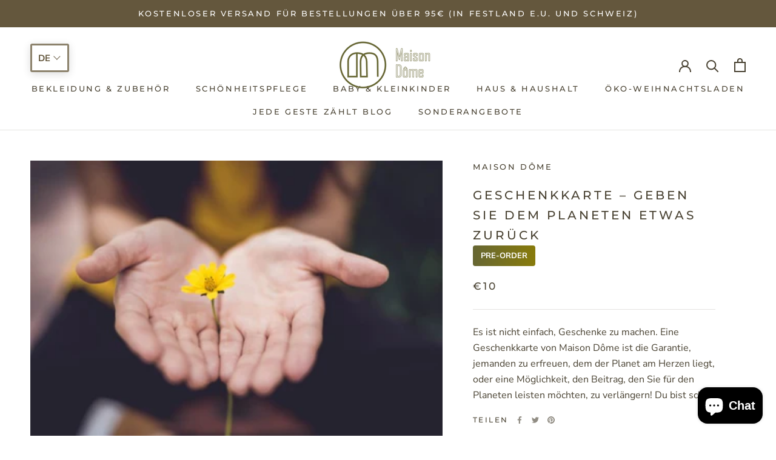

--- FILE ---
content_type: text/css
request_url: https://maison-dome.com/cdn/shop/t/2/assets/searchly-instant-search.scss.css?v=117743737133254683841609231866
body_size: 3090
content:
@-webkit-keyframes load3{0%{-webkit-transform:rotate(0deg);transform:rotate(0)}to{-webkit-transform:rotate(360deg);transform:rotate(360deg)}}@keyframes load3{0%{-webkit-transform:rotate(0deg);transform:rotate(0)}to{-webkit-transform:rotate(360deg);transform:rotate(360deg)}}.template-search #PageContainer,.search #PageContainer{-webkit-transform:none;-ms-transform:none;transform:none}.searchly-search-suggestion-wrapper *,.searchly-search-suggestion-mobile-top-panel *{box-sizing:border-box;-moz-box-sizing:border-box;-webkit-box-sizing:border-box;min-width:0}.searchly-search-suggestion-wrapper{position:absolute;z-index:99999}.searchly-search-suggestion-header{text-transform:uppercase;background:#fafafa;text-align:left;padding:6px 12px 5px;color:#2226;margin:0;font-size:14px;font-weight:500;line-height:20px}.searchly-search-suggestion{display:none;position:absolute;background:#fff;padding:0;margin:0;-ms-box-shadow:0 0 0 1px rgba(39,44,48,.05),0 1px 5px 1px rgba(39,44,48,.16);-webkit-box-shadow:0 0 0 1px rgba(39,44,48,.05),0 1px 5px 1px rgba(39,44,48,.16);box-shadow:0 0 0 1px #272c300d,0 1px 5px 1px #272c3029;-moz-border-radius:2px;-webkit-border-radius:2px;border-radius:2px;z-index:99990}@media (min-width: 768px){.searchly-search-suggestion{max-height:657px;overflow-y:auto}}.searchly-search-suggestion li{list-style:none!important;clear:both}.searchly-search-suggestion>li:first-child>ul>li:first-child{-webkit-border-top-left-radius:2px;-webkit-border-top-right-radius:2px;-moz-border-radius-topleft:2px;-moz-border-radius-topright:2px;border-top-left-radius:2px;border-top-right-radius:2px}.searchly-search-suggestion .searchly-search-suggestion-group li{float:left;width:100%}.searchly-search-suggestion-header-popular+.searchly-search-suggestion-item a{color:inherit}.searchly-search-suggestion-header-view-all{text-align:center;background:none;padding-bottom:11px;padding-top:11px;-webkit-border-bottom-right-radius:2px;-webkit-border-bottom-left-radius:2px;-moz-border-radius-bottomright:2px;-moz-border-radius-bottomleft:2px;border-bottom-right-radius:2px;border-bottom-left-radius:2px;clear:both;background:#fafafa}.searchly-search-suggestion-header-view-all>a{display:block;color:inherit;font-weight:700;margin:0!important;border:none!important;background:none!important;font-size:14px;color:#222;text-transform:none;font-weight:600;line-height:20px}.searchly-search-suggestion-header+.searchly-search-suggestion-item{padding-top:8px}.searchly-search-suggestion-popover{position:absolute;top:-20px;right:10%;overflow:hidden;height:20px;width:20px;margin:0;z-index:99991}@media (max-width: 767px){.searchly-search-suggestion-popover{display:none}}.searchly-search-suggestion-popover[data-direction=left]{position:absolute;top:-20px;left:10%;right:auto;overflow:hidden;height:20px;width:20px;margin:0;z-index:99991}.searchly-search-suggestion-popover:after{content:"";position:absolute;top:15px;left:50%;-ms-transform:rotate(45deg);-webkit-transform:rotate(45deg);transform:rotate(45deg);display:block;height:10px;width:10px;margin-left:-5px;background-color:#f5f5f5;-ms-box-shadow:0 0 0 1px rgba(39,44,48,.05),0 1px 5px 1px rgba(39,44,48,.16);-webkit-box-shadow:0 0 0 1px rgba(39,44,48,.05),0 1px 5px 1px rgba(39,44,48,.16);box-shadow:0 0 0 1px #272c300d,0 1px 5px 1px #272c3029}.searchly-search-suggestion-group{padding:0!important;margin:0!important;border:none!important}.searchly-search-suggestion-group ul{display:block!important;left:0!important;top:0!important;padding:0;margin:0;border:none!important;position:relative!important}.searchly-search-suggestion-group[aria-label=Suggestions] .searchly-search-suggestion-item a{color:inherit}.searchly-search-suggestion-group[aria-label=Suggestions] .searchly-search-suggestion-item b{font-weight:700}.searchly-search-suggestion-no-result{padding:20px!important;color:#000}@keyframes placeHolderShimmer{0%{background-position:-150px 0}to{background-position:150px 0}}.searchly-search-suggestion-loading>ul{margin:10px 10px 0;padding:0}.searchly-search-suggestion-loading>ul>li{height:45px;margin-bottom:10px;position:relative}.searchly-search-suggestion-loading>ul>li:before{content:"";-webkit-animation-duration:1s;animation-duration:1s;-webkit-animation-fill-mode:forwards;animation-fill-mode:forwards;-webkit-animation-iteration-count:infinite;animation-iteration-count:infinite;-webkit-animation-name:placeHolderShimmer;animation-name:placeHolderShimmer;-webkit-animation-timing-function:linear;animation-timing-function:linear;background:#f6f7f8;background:#eee;background:-webkit-gradient(linear,left top,right top,color-stop(8%,#eeeeee),color-stop(18%,#e6e6e6),color-stop(33%,#eeeeee));width:calc(100% - 55px);height:10px;position:absolute;top:8px;left:55px}.searchly-search-suggestion-loading>ul>li:after{content:"";-webkit-animation-duration:1s;animation-duration:1s;-webkit-animation-fill-mode:forwards;animation-fill-mode:forwards;-webkit-animation-iteration-count:infinite;animation-iteration-count:infinite;-webkit-animation-name:placeHolderShimmer;animation-name:placeHolderShimmer;-webkit-animation-timing-function:linear;animation-timing-function:linear;background:#f6f7f8;background:#eee;background:-webkit-gradient(linear,left top,right top,color-stop(8%,#eeeeee),color-stop(18%,#e6e6e6),color-stop(33%,#eeeeee));width:50%;height:10px;position:absolute;top:28px;left:55px}.searchly-search-suggestion-loading .searchly-search-suggestion-loading-img{background-color:#f0f0f0;height:100%;width:30%;max-width:45px}.searchly-filter-view-all-result{text-align:center;background:#f7f7f7;border:1px solid #eee;padding:5px 0}.searchly-search-container{text-align:center;margin-bottom:50px}.searchly-search-container .searchly-search-result-header{font-size:20px;padding-bottom:10px}.searchly-search-form{position:relative;width:100%;margin:0 auto 10px;clear:both;padding-top:0;padding-bottom:0}@media (min-width: 768px){.searchly-search-form{max-width:60%}}.searchly-search-form .searchly-search-box{border:1px solid #ececec;width:100%;max-width:none;margin-bottom:0;padding:10px 40px 10px 10px;font-weight:400;font-size:14px;line-height:normal;margin-top:0;-webkit-box-sizing:border-box;-moz-box-sizing:border-box;box-sizing:border-box;cursor:pointer}.searchly-search-form .searchly-search-btn{border:0;width:26px;height:100%;margin:0;outline:0;padding:0;position:absolute;right:10px;top:0;vertical-align:middle;-moz-border-radius:0;-webkit-border-radius:0;border-radius:0;-ms-box-shadow:none;-webkit-box-shadow:none;box-shadow:none;background:none}.searchly-search-form .searchly-search-btn:before{display:inline-block;font-size:24px;text-rendering:auto;text-transform:none;-webkit-font-smoothing:antialiased;-moz-osx-font-smoothing:grayscale;content:"\26b2";color:#696969;font-weight:600;-ms-transform:rotate(-45deg);-webkit-transform:rotate(-45deg);transform:rotate(-45deg)}@media (max-width: 767px){.searchly-search-form .searchly-search-btn:before{margin-top:2px}}.searchly-search-form .searchly-search-btn:hover:before{color:#000}@media screen and (min-width: 1200px){.searchly-search-box:focus{-ms-box-shadow:0 0px 1px rgba(0,0,0,.1),inset 0px 1px 5px rgba(0,0,0,.1);-webkit-box-shadow:0 0px 1px rgba(0,0,0,.1),inset 0px 1px 5px rgba(0,0,0,.1);box-shadow:0 0 1px #0000001a,inset 0 1px 5px #0000001a}}.searchly-search-box:focus{outline:none}.searchly-search-suggestion-item{padding:4px 12px 3px;margin:0}.searchly-search-suggestion-item:last-child{padding-bottom:8px}.searchly-search-suggestion-item>a{display:block;text-decoration:none;font-size:14px;line-height:20px;padding:0!important;margin:0!important;border:none!important;background:none!important;overflow:visible;float:left;width:100%}.searchly-search-suggestion-item>a:focus{outline:none}.searchly-search-suggestion-item a>b{font-weight:600}.searchly-search-suggestion-item.searchly-search-suggestion-dym:hover{background:none;-ms-box-shadow:none;-webkit-box-shadow:none;box-shadow:none}.searchly-search-suggestion-item.searchly-search-suggestion-dym>*{position:relative}.searchly-search-suggestion-item.searchly-search-suggestion-dym p{padding:0;margin:0;line-height:22px}.searchly-search-suggestion-item.searchly-search-suggestion-dym p:last-child{margin:0}.searchly-search-suggestion-item.searchly-search-suggestion-dym a,.searchly-search-suggestion-item.searchly-search-suggestion-dym span{display:inline-block;color:#f30}.searchly-search-suggestion-item-product{overflow:visible;padding-top:6px;padding-bottom:6px;float:left;width:100%}.searchly-search-suggestion-item-product .searchly-search-suggestion-left{float:left;display:inline-block;margin-right:16px;max-width:56px}.searchly-search-suggestion-item-product .searchly-search-suggestion-left img{width:auto;max-height:84px;max-width:100%;margin-left:auto;margin-right:auto;display:block}.searchly-search-suggestion-item-product .searchly-search-suggestion-right{overflow:visible;vertical-align:middle;float:left;display:block;max-width:calc(100% - 72px)}.searchly-search-suggestion-product-title{line-height:20px;font-size:14px;font-weight:600;color:inherit;padding-bottom:6px;margin-top:0;margin-bottom:0}.searchly-search-suggestion-product-title b{font-weight:600}.searchly-search-suggestion-product-sku{color:#a6a6a6;font-size:85%;padding-bottom:6px;margin-bottom:0;line-height:20px}.searchly-search-suggestion-product-vendor{color:#666;padding-bottom:6px;margin-bottom:0}.searchly-search-suggestion-product-price{color:#030303;font-weight:400;line-height:20px;font-size:14px;margin-bottom:0}.searchly-search-suggestion-product-price s{text-decoration:line-through;color:#2229}.searchly-search-suggestion-product-price s:after{background-color:initial}.searchly-search-suggestion-product-price .searchly-search-suggestion-product-sale-price{color:#f30}@media screen and (min-width: 768px){.searchly-search-suggestion-wrapper-style2-width-fullwidth{width:100%!important;left:0!important}.searchly-search-suggestion-wrapper-style2-width-fullwidth .searchly-search-suggestion{width:100%!important;display:none!important;-ms-grid-columns:75% 25%;grid-template-columns:75% 25%}.searchly-search-suggestion-wrapper-style2-width-fullwidth .searchly-search-suggestion .searchly-search-suggestion-group:first-child{-ms-grid-column:1;grid-column:1;-ms-grid-row:1;-ms-grid-row-span:4;grid-row:1 / 5;width:100%}.searchly-search-suggestion-wrapper-style2-width-fullwidth .searchly-search-suggestion-loading{width:100%!important}.searchly-search-suggestion-wrapper-style2-width-fullwidth.searchly-search-suggestion-open .searchly-search-suggestion{display:-ms-grid!important;display:grid!important}.searchly-search-suggestion-wrapper-style2 .searchly-search-suggestion{padding:10px 20px 0}.searchly-search-suggestion-wrapper-style2:not(.searchly-search-suggestion-wrapper-style2-width-auto) .searchly-search-suggestion{top:auto!important;left:auto!important}.searchly-search-suggestion-wrapper-style2 .searchly-search-suggestion-group{width:25%;float:right;clear:none}.searchly-search-suggestion-wrapper-style2 .searchly-search-suggestion-group[data-group=products]{float:left;margin-bottom:50px!important}.searchly-search-suggestion-wrapper-style2 .searchly-search-suggestion-group[data-group=products]>ul{margin-left:-20px}.searchly-search-suggestion-wrapper-style2 .searchly-search-suggestion-group[data-group=products] .searchly-search-suggestion-item{padding-left:20px}.searchly-search-suggestion-wrapper-style2 .searchly-search-suggestion-group[data-group=products] .searchly-search-suggestion-header-products{margin-left:20px;width:calc(100% - 20px)}.searchly-search-suggestion-wrapper-style2 .searchly-search-suggestion-group[data-group=products],.searchly-search-suggestion-wrapper-style2 .searchly-search-suggestion-header-view-all{padding-right:30px!important}.searchly-search-suggestion-wrapper-style2 .searchly-search-suggestion-header{background:none;-ms-box-shadow:none;-webkit-box-shadow:none;box-shadow:none;border-bottom:1px solid #f7f7f7;padding-left:0;padding-right:0}.searchly-search-suggestion-wrapper-style2 .searchly-search-suggestion-header+.searchly-search-suggestion-item:not(.searchly-search-suggestion-dym){padding-top:15px}.searchly-search-suggestion-wrapper-style2 .searchly-search-suggestion-header+.searchly-search-suggestion-item.searchly-search-suggestion-dym{margin-top:10px}.searchly-search-suggestion-wrapper-style2 .searchly-search-suggestion-header-view-all{position:absolute;left:0;bottom:0;text-align:left;border-bottom:none;border-top:none;padding:0 0 0 20px}.searchly-search-suggestion-wrapper-style2 .searchly-search-suggestion-header-view-all a{border-top:1px solid #f7f7f7!important;display:block;line-height:50px;font-size:12px}.searchly-search-suggestion-wrapper-style2 .searchly-search-suggestion-item{float:left;clear:none;border-bottom:none;padding-left:0;padding-right:0}.searchly-search-suggestion-wrapper-style2 .searchly-search-suggestion-item:last-child{padding-bottom:15px}.searchly-search-suggestion-wrapper-style2 .searchly-search-suggestion-item:hover{-ms-box-shadow:none;-webkit-box-shadow:none;box-shadow:none;background:none;opacity:.6;filter:alpha(opacity=60)}.searchly-search-suggestion-wrapper-style2 .searchly-search-suggestion-item.searchly-search-suggestion-dym:before{left:20px;right:0}.searchly-search-suggestion-wrapper-style2 .searchly-search-suggestion-dym+.searchly-search-suggestion-item-product{border-top:none}.searchly-search-suggestion-wrapper-style2 .searchly-search-suggestion-product-title{line-height:1.25}.searchly-search-suggestion-wrapper-style2 .searchly-search-suggestion-item-product{padding-top:15px!important;padding-bottom:15px!important}.searchly-search-suggestion-wrapper-style2 .searchly-search-suggestion-group[data-group=products],.searchly-search-suggestion-wrapper-style2 .searchly-search-suggestion-header-view-all{width:calc(75% - 20px)}.searchly-search-suggestion-wrapper-style2.searchly-search-suggestion-products-per-row-3 .searchly-search-suggestion-header-product+.searchly-search-suggestion-dym+li+li+li{clear:none}.searchly-search-suggestion-wrapper-style2.searchly-search-suggestion-products-per-row-3 .searchly-search-suggestion-header-product+.searchly-search-suggestion-dym+li+li+li+li{clear:left}.searchly-search-suggestion-wrapper-style2.searchly-search-suggestion-products-per-row-3 .searchly-search-suggestion-item-product{width:33.33%}.searchly-search-suggestion-wrapper-style2.searchly-search-suggestion-products-per-row-3 .searchly-search-suggestion-item-product+li+li+li+li{clear:left}.searchly-search-suggestion-wrapper-style2.searchly-search-suggestion-products-per-row-2 .searchly-search-suggestion-header-product+li+li+li{clear:left}.searchly-search-suggestion-wrapper-style2.searchly-search-suggestion-products-per-row-2 .searchly-search-suggestion-header-product+li+li+li+li+li{clear:left}.searchly-search-suggestion-wrapper-style2.searchly-search-suggestion-products-per-row-2 .searchly-search-suggestion-header-product+.searchly-search-suggestion-dym+li+li{clear:none}.searchly-search-suggestion-wrapper-style2.searchly-search-suggestion-products-per-row-2 .searchly-search-suggestion-header-product+.searchly-search-suggestion-dym+li+li+li{clear:left}.searchly-search-suggestion-wrapper-style2.searchly-search-suggestion-products-per-row-2 .searchly-search-suggestion-header-product+.searchly-search-suggestion-dym+li+li+li+li{clear:none}.searchly-search-suggestion-wrapper-style2.searchly-search-suggestion-products-per-row-2 .searchly-search-suggestion-header-product+.searchly-search-suggestion-dym+li+li+li+li+li{clear:left}.searchly-search-suggestion-wrapper-style2.searchly-search-suggestion-products-per-row-2 .searchly-search-suggestion-item-product{width:50%}.searchly-search-suggestion-wrapper-style2:not(.searchly-search-suggestion-wrapper-searchly-search-box-1) .searchly-search-suggestion{top:auto!important}.searchly-search-suggestion-wrapper-style2:not(.searchly-search-suggestion-wrapper-style2-width-auto) .searchly-search-suggestion{left:auto!important}.searchly-search-suggestion-reverse-product-block-true .searchly-search-suggestion-group{float:left;width:33.3%;padding-left:30px!important}.searchly-search-suggestion-reverse-product-block-true .searchly-search-suggestion-group[data-group=products]{padding-top:20px!important;float:right;width:66.6%;border-left:1px solid #f5f5f5!important}.searchly-search-suggestion-reverse-product-block-true .searchly-search-suggestion-group[data-group=products]+.searchly-search-suggestion-group{padding-top:20px!important}.searchly-search-suggestion-reverse-product-block-true .searchly-search-suggestion-group[data-group=products]>ul{margin-left:0}.searchly-search-suggestion-reverse-product-block-true .searchly-search-suggestion-group[data-group=products] .searchly-search-suggestion-header-product{display:none}.searchly-search-suggestion-reverse-product-block-true .searchly-search-suggestion-group .searchly-search-suggestion-header{border:none}.searchly-search-suggestion-reverse-product-block-true .searchly-search-suggestion{padding-left:0;padding-right:0;padding-top:0}.searchly-search-suggestion-reverse-product-block-true .searchly-search-suggestion-header-view-all{width:66.6%;left:auto;right:0;border-left:1px solid #f5f5f5;border-top:1px solid #f5f5f5}.searchly-search-suggestion-reverse-product-block-true .searchly-search-suggestion-header-view-all a{color:#fd876c;border:none!important}}@media screen and (min-width: 768px) and (max-width: 1199px){.searchly-search-suggestion-wrapper-style2.searchly-search-suggestion-products-per-row-3 .searchly-search-suggestion-item-product{width:50%}.searchly-search-suggestion-wrapper-style2.searchly-search-suggestion-products-per-row-3 .searchly-search-suggestion-header-product+li+li+li{clear:left}.searchly-search-suggestion-wrapper-style2.searchly-search-suggestion-products-per-row-3 .searchly-search-suggestion-header-product+li+li+li+li{clear:none}.searchly-search-suggestion-wrapper-style2.searchly-search-suggestion-products-per-row-3 .searchly-search-suggestion-header-product+li+li+li+li+li{clear:left}.searchly-search-suggestion-wrapper-style2.searchly-search-suggestion-products-per-row-3 .searchly-search-suggestion-header-product+.searchly-search-suggestion-dym+li+li{clear:none}.searchly-search-suggestion-wrapper-style2.searchly-search-suggestion-products-per-row-3 .searchly-search-suggestion-header-product+.searchly-search-suggestion-dym+li+li+li{clear:left}.searchly-search-suggestion-wrapper-style2.searchly-search-suggestion-products-per-row-3 .searchly-search-suggestion-header-product+.searchly-search-suggestion-dym+li+li+li+li{clear:none}.searchly-search-suggestion-wrapper-style2.searchly-search-suggestion-products-per-row-3 .searchly-search-suggestion-header-product+.searchly-search-suggestion-dym+li+li+li+li+li{clear:left}}html.searchly-filter-mobile-detect-ios body.searchly-search-suggestion-mobile-open{position:fixed}body.searchly-search-suggestion-mobile-open{overflow:hidden;height:100%}.searchly-search-suggestion-mobile.searchly-search-suggestion-wrapper{position:fixed;left:0!important;top:64px!important;width:100%!important;height:calc(100% - 64px);background:#f5f5f5;list-style:none;z-index:9999999998;overflow-y:auto;-webkit-overflow-scrolling:touch;border-top:1px solid #eee}.searchly-search-suggestion-mobile .searchly-search-suggestion-popover{display:none!important}.searchly-search-suggestion-mobile .searchly-search-suggestion{width:100%!important;left:0!important;top:0!important;-ms-box-shadow:none;-webkit-box-shadow:none;box-shadow:none;background:#f5f5f5;-moz-border-radius:0;-webkit-border-radius:0;border-radius:0;border:none!important;overflow-y:auto;position:static!important;-webkit-overflow-scrolling:touch}.searchly-search-suggestion-mobile .searchly-search-suggestion .searchly-search-suggestion-item{margin-bottom:-1px;border:1px solid #eee;-moz-border-radius:0px;-webkit-border-radius:0px;border-radius:0}.searchly-search-suggestion-mobile .searchly-search-suggestion .searchly-search-suggestion-item.searchly-search-suggestion-item-product{border-top:none;border-bottom:none}.searchly-search-suggestion-mobile .searchly-search-suggestion .searchly-search-suggestion-item.searchly-search-suggestion-item-product:last-child{padding-bottom:12px;border-bottom:1px solid #eee;-webkit-border-bottom-right-radius:4px;-webkit-border-bottom-left-radius:4px;-moz-border-radius-bottomright:4px;-moz-border-radius-bottomleft:4px;border-bottom-right-radius:4px;border-bottom-left-radius:4px}.searchly-search-suggestion-mobile .searchly-search-suggestion .searchly-search-suggestion-loading>ul>li:first-child{-webkit-border-top-left-radius:4px;-webkit-border-top-right-radius:4px;-moz-border-radius-topleft:4px;-moz-border-radius-topright:4px;border-top-left-radius:4px;border-top-right-radius:4px}.searchly-search-suggestion-mobile .searchly-search-suggestion-group{background:none;margin:0 10px!important}.searchly-search-suggestion-mobile .searchly-search-suggestion-group>ul>.searchly-search-suggestion-header{padding-top:8px;padding-bottom:8px}.searchly-search-suggestion-mobile .searchly-search-suggestion-header{-ms-box-shadow:none;-webkit-box-shadow:none;box-shadow:none;padding:8px 5px;border:none!important;text-align:center;background:#f5f5f5}.searchly-search-suggestion-mobile .searchly-search-suggestion-header+.searchly-search-suggestion-item{-webkit-border-top-left-radius:4px;-webkit-border-top-right-radius:4px;-moz-border-radius-topleft:4px;-moz-border-radius-topright:4px;border-top-left-radius:4px;border-top-right-radius:4px}.searchly-search-suggestion-mobile .searchly-search-suggestion-header+.searchly-search-suggestion-item.searchly-search-suggestion-item-product{padding-top:12px}.searchly-search-suggestion-mobile .searchly-search-suggestion-header-view-all{-ms-box-shadow:none;-webkit-box-shadow:none;box-shadow:none;-moz-border-radius:0px;-webkit-border-radius:0px;border:1px solid #eee!important;border-top:none!important;background:#fff;margin-left:10px;margin-right:10px;-webkit-border-bottom-right-radius:4px;-webkit-border-bottom-left-radius:4px;-moz-border-radius-bottomright:4px;-moz-border-radius-bottomleft:4px;border-radius:0 0 4px 4px;padding:14px 5px;margin-bottom:30px}.searchly-search-suggestion-mobile .searchly-search-suggestion-item{padding:6px 12px;background:#fff}.searchly-search-suggestion-mobile .searchly-search-suggestion-item:last-child{padding-bottom:6px;margin-bottom:0;-webkit-border-bottom-right-radius:4px;-webkit-border-bottom-left-radius:4px;-moz-border-radius-bottomright:4px;-moz-border-radius-bottomleft:4px;border-bottom-right-radius:4px;border-bottom-left-radius:4px}.searchly-search-suggestion-mobile .searchly-search-suggestion-dym{margin:0;border-bottom:0!important}.searchly-search-suggestion-mobile .searchly-search-suggestion-dym.searchly-search-suggestion-item:last-child{padding-bottom:20px}.searchly-search-suggestion-mobile .searchly-search-suggestion-dym:not(:last-child):before{bottom:0}.searchly-search-suggestion-mobile .searchly-search-suggestion-dym p{padding:0;margin:0}.searchly-search-suggestion-mobile .searchly-search-suggestion-dym+.searchly-search-suggestion-item-product{border-top:0!important}.searchly-search-suggestion-mobile .searchly-search-suggestion-loading>ul>li{background:#fff;padding:10px;height:65px}.searchly-search-suggestion-mobile .searchly-search-suggestion-loading>ul>li:last-child{-webkit-border-bottom-right-radius:4px;-webkit-border-bottom-left-radius:4px;-moz-border-radius-bottomright:4px;-moz-border-radius-bottomleft:4px;border-bottom-right-radius:4px;border-bottom-left-radius:4px}.searchly-search-suggestion-mobile .searchly-search-suggestion-loading>ul>li:before{top:18px;left:65px;width:calc(100% - 75px)}.searchly-search-suggestion-mobile .searchly-search-suggestion-loading>ul>li:after{top:38px;left:65px}.searchly-search-suggestion-mobile-top-panel{position:fixed;top:0;right:0;width:100%;z-index:9999999998;height:64px;padding-bottom:1px;display:none;background:#00000080}.searchly-search-suggestion-mobile-top-panel form{height:64px;background:#fff;padding-top:0;margin:0}.searchly-search-suggestion-mobile-top-panel:after{display:none}.searchly-search-suggestion-mobile-top-panel .searchly-search-btn-close-suggestion{background:#fff;width:52px;height:64px;float:left;border:none;font-size:0;position:relative;-ms-box-shadow:none;-webkit-box-shadow:none;box-shadow:none}.searchly-search-suggestion-mobile-top-panel .searchly-search-btn-close-suggestion:before{top:50%;left:15px;position:absolute;margin-top:-10px;content:"";display:inline-block;width:20px;height:20px;background-image:url("data:image/svg+xml,%3Csvg width='20' height='20' viewBox='0 0 20 20' fill='none' xmlns='http://www.w3.org/2000/svg'%3E%3Cpath fill-rule='evenodd' clip-rule='evenodd' d='M19 9.0007H3.661L9.658 3.7537C10.074 3.3897 10.116 2.7577 9.753 2.3427C9.387 1.9247 8.756 1.8847 8.342 2.2477L0.342 9.2477C0.334 9.2547 0.331 9.2657 0.323 9.2727C0.25 9.3417 0.195 9.4247 0.146 9.5127C0.128 9.5427 0.101 9.5667 0.087 9.5997C0.032 9.7227 0 9.8567 0 10.0007C0 10.1447 0.032 10.2787 0.087 10.4017C0.101 10.4347 0.128 10.4587 0.146 10.4897C0.196 10.5767 0.25 10.6597 0.323 10.7287C0.331 10.7357 0.334 10.7467 0.342 10.7537L8.342 17.7537C8.531 17.9197 8.766 18.0007 9 18.0007C9.278 18.0007 9.555 17.8857 9.753 17.6587C10.116 17.2437 10.074 16.6117 9.658 16.2477L3.661 11.0007H19C19.553 11.0007 20 10.5537 20 10.0007C20 9.4477 19.553 9.0007 19 9.0007Z' fill='%23637381'/%3E%3Cmask id='mask0' mask-type='alpha' maskUnits='userSpaceOnUse' x='0' y='2' width='20' height='17'%3E%3Cpath fill-rule='evenodd' clip-rule='evenodd' d='M19 9.0007H3.661L9.658 3.7537C10.074 3.3897 10.116 2.7577 9.753 2.3427C9.387 1.9247 8.756 1.8847 8.342 2.2477L0.342 9.2477C0.334 9.2547 0.331 9.2657 0.323 9.2727C0.25 9.3417 0.195 9.4247 0.146 9.5127C0.128 9.5427 0.101 9.5667 0.087 9.5997C0.032 9.7227 0 9.8567 0 10.0007C0 10.1447 0.032 10.2787 0.087 10.4017C0.101 10.4347 0.128 10.4587 0.146 10.4897C0.196 10.5767 0.25 10.6597 0.323 10.7287C0.331 10.7357 0.334 10.7467 0.342 10.7537L8.342 17.7537C8.531 17.9197 8.766 18.0007 9 18.0007C9.278 18.0007 9.555 17.8857 9.753 17.6587C10.116 17.2437 10.074 16.6117 9.658 16.2477L3.661 11.0007H19C19.553 11.0007 20 10.5537 20 10.0007C20 9.4477 19.553 9.0007 19 9.0007Z' fill='white'/%3E%3C/mask%3E%3Cg mask='url(%23mask0)'%3E%3C/g%3E%3C/svg%3E%0A")}.searchly-search-suggestion-mobile-top-panel .searchly-search-submit-mobile{width:64px;height:64px;float:right;font-size:0;position:relative;border:none;background:#fff;display:block}.searchly-search-suggestion-mobile-top-panel .searchly-search-submit-mobile span{display:block}.searchly-search-suggestion-mobile-top-panel .searchly-search-submit-mobile+#searchly-search-box-mobile{width:calc(100% - 192px)}.searchly-search-suggestion-mobile-top-panel .searchly-search-submit-mobile+#searchly-search-box-mobile+.searchly-search-btn-clear-suggestion:before{font-size:11px;line-height:64px}.searchly-search-suggestion-mobile-top-panel #searchly-search-box-mobile{width:calc(100% - 67px);height:44px;margin:10px 0;padding:12px 50px 12px 18px;background:#fff;text-align:center;-moz-box-sizing:border-box;-webkit-box-sizing:border-box;box-sizing:border-box;border:none;border-radius:none;text-align:left;font-size:14px;line-height:20px;background:#fbfbfb;border:1px solid rgba(34,34,34,.2);-moz-border-radius:50px;-webkit-border-radius:50px;border-radius:50px}.searchly-search-btn-clear-suggestion{background:none;width:44px;height:44px;float:right;font-size:0;position:absolute;top:10px;right:15px;-ms-box-shadow:none;-webkit-box-shadow:none;box-shadow:none;border:none;-moz-border-radius:0px;-webkit-border-radius:0px;border-radius:0}.searchly-search-btn-clear-suggestion:before{width:13px;content:"";display:block;height:1px;background:#212b36;position:absolute;right:0;top:9px;-ms-transform:rotate(45deg);-webkit-transform:rotate(45deg);transform:rotate(45deg)}.searchly-search-btn-clear-suggestion:after{width:13px;content:"";display:block;height:1px;background:#212b36;position:absolute;right:0;top:9px;-ms-transform:rotate(-45deg);-webkit-transform:rotate(-45deg);transform:rotate(-45deg)}.searchly-search-btn-clear-suggestion:before,.searchly-search-btn-clear-suggestion:after{top:50%;right:15px;margin-top:-2px;height:2.5px}.searchly-search-btn-clear-suggestion:focus{outline:none}.ui-helper-hidden-accessible{display:none!important}.searchly-search-suggestion-item:hover,.searchly-search-suggestion-item.selected{background:#fafafa;-ms-box-shadow:0px 0px 0px 1px rgba(0,0,0,.02);-webkit-box-shadow:0px 0px 0px 1px rgba(0,0,0,.02);box-shadow:0 0 0 1px #00000005;position:relative;z-index:2}.searchly-search-suggestion-item:hover a:hover,.searchly-search-suggestion-item.selected a:hover{text-decoration:none;border:none}.searchly-search-suggestion{width:100%}@media screen and (min-width: 1200px){.searchly-search-suggestion{min-width:400px!important}}@media screen and (min-width: 768px){.searchly-search-suggestion-header-view-all:hover{background:#f5f5f5}.searchly-search-suggestion-mobile,.searchly-search-suggestion-mobile-top-panel{display:none!important}}.searchly-search-suggestion-mobile-overlay{position:fixed;top:0;right:0;width:100%;z-index:99999999;height:100%;padding-bottom:1px;display:none;background:#00000080}
/*# sourceMappingURL=/cdn/shop/t/2/assets/searchly-instant-search.scss.css.map?v=117743737133254683841609231866 */


--- FILE ---
content_type: text/css
request_url: https://maison-dome.com/cdn/shop/t/2/assets/searchly-custom.scss.css?v=68861458814359552441609231846
body_size: -253
content:
.searchly-filter-selection-wrapper{margin-left:auto;margin-right:auto;max-width:95%}@media (max-width: 767px){.searchly-filter-tree-v .searchly-filter-option .searchly-filter-option-title .searchly-filter-option-title-heading>span:before{border:none;content:"-";font-size:40px;position:absolute;right:6px;top:-4px}.searchly-filter-tree-v .searchly-filter-option.searchly-filter-option-collapsed .searchly-filter-option-title .searchly-filter-option-title-heading>span:before{content:"+";right:6px;top:0;font-size:25px}.searchly-filter-tree-v .searchly-filter-option .searchly-filter-option-title .searchly-filter-option-title-heading{color:#5c5c5c;font-size:15px;font-weight:400;text-transform:capitalize}.searchly-filter-tree-v .searchly-filter-option .searchly-filter-option-title{position:relative}.searchly-filter-tree-v .searchly-filter-option{padding-left:25px;padding-right:25px}.searchly-filter-tree-v{display:block!important;padding-top:20px}.searchly-filter-tree-v .searchly-filter-selection-wrapper{padding-left:25px;padding-right:25px}.searchly-filter-tree-v .searchly-filter-option .searchly-filter-option-title .searchly-filter-clear{margin-right:25px}.searchly-filter-products .ProductItem{visibility:inherit!important}}.searchly-filter-products.ProductList--grid .ProductItem{visibility:visible!important}.searchly-search-box{box-shadow:none!important}@media (max-width: 767px){.searchly-search-suggestion-wrapper,.searchly-search-suggestion{left:0!important;width:100vw!important}}@media (max-width: 767px){.searchly-filter-tree-v{display:block!important;width:auto!important}}@media (min-width: 767px){.SectionHeader--center{padding-top:80px!important}}
/*# sourceMappingURL=/cdn/shop/t/2/assets/searchly-custom.scss.css.map?v=68861458814359552441609231846 */


--- FILE ---
content_type: image/svg+xml
request_url: https://maison-dome.com/cdn/shop/t/2/assets/cursor-zoom-in.svg?v=125873205262753620671681926504
body_size: -683
content:
<svg width="35" height="35" viewBox="0 0 35 35" xmlns="http://www.w3.org/2000/svg">
  <g fill="none" fill-rule="nonzero">
    <circle fill="#ffffff" cx="17.5" cy="17.5" r="17.5"/>
    <path fill="#494232" d="M24 18h-6v6h-1v-6h-6v-1h6v-6h1v6h6"/>
  </g>
</svg>

--- FILE ---
content_type: image/svg+xml
request_url: https://maison-dome.com/cdn/shop/t/2/assets/cursor-zoom-in.svg?v=125873205262753620671681926504
body_size: -615
content:
<svg width="35" height="35" viewBox="0 0 35 35" xmlns="http://www.w3.org/2000/svg">
  <g fill="none" fill-rule="nonzero">
    <circle fill="#ffffff" cx="17.5" cy="17.5" r="17.5"/>
    <path fill="#494232" d="M24 18h-6v6h-1v-6h-6v-1h6v-6h1v6h6"/>
  </g>
</svg>

--- FILE ---
content_type: text/javascript
request_url: https://maison-dome.com/cdn/shop/t/2/assets/searchly-init.js?v=10500657215982139231609231862
body_size: -419
content:
var searchly = new SEARCHLY();
searchly.init();
if (typeof searchlyConfig != 'undefined'
	&& typeof searchlyConfig.general != 'undefined'
	&& typeof searchlyConfig.general.isInitFilter != 'undefined'
	&& searchlyConfig.general.isInitFilter === true) {
	searchly.initFilter();
}
SEARCHLY.jQ(window).on('load', function(){
	searchly.initSearchBox();
	searchly.initAnalytics();
});


--- FILE ---
content_type: text/javascript
request_url: https://maison-dome.com/cdn/shop/t/2/assets/translation-lab-switcher.js?v=74841403624553396131637141845
body_size: 3697
content:
"use strict";Array.prototype.find||Object.defineProperty(Array.prototype,"find",{value:function(o){if(this==null)throw TypeError('"this" is null or not defined');var t=Object(this),n=t.length>>>0;if(typeof o!="function")throw TypeError("predicate must be a function");for(var e=arguments[1],a=0;a<n;){var r=t[a];if(o.call(e,r,a,t))return r;a++}},configurable:!0,writable:!0}),typeof window.TranslationLab>"u"&&(window.TranslationLab={}),typeof TranslationLab.Currency>"u"&&(window.TranslationLab.Currency={}),TranslationLab.Currency.cookie={name:"translation-lab-currency",write:function(o){localStorage.setItem(this.name,o)},read:function(){return localStorage.getItem(this.name)},destroy:function(){localStorage.removeItem(this.name)}},TranslationLab.Currency.moneyFormats={USD:{money_format:"${{amount}}",money_with_currency_format:"${{amount}} USD"},EUR:{money_format:"&euro;{{amount}}",money_with_currency_format:"&euro;{{amount}} EUR"},GBP:{money_format:"&pound;{{amount}}",money_with_currency_format:"&pound;{{amount}} GBP"},CAD:{money_format:"${{amount}}",money_with_currency_format:"${{amount}} CAD"},ALL:{money_format:"Lek {{amount}}",money_with_currency_format:"Lek {{amount}} ALL"},DZD:{money_format:"DA {{amount}}",money_with_currency_format:"DA {{amount}} DZD"},AOA:{money_format:"Kz{{amount}}",money_with_currency_format:"Kz{{amount}} AOA"},ARS:{money_format:"${{amount_with_comma_separator}}",money_with_currency_format:"${{amount_with_comma_separator}} ARS"},AMD:{money_format:"{{amount}} AMD",money_with_currency_format:"{{amount}} AMD"},AWG:{money_format:"Afl{{amount}}",money_with_currency_format:"Afl{{amount}} AWG"},AUD:{money_format:"${{amount}}",money_with_currency_format:"${{amount}} AUD"},BBD:{money_format:"${{amount}}",money_with_currency_format:"${{amount}} Bds"},AZN:{money_format:"m.{{amount}}",money_with_currency_format:"m.{{amount}} AZN"},BDT:{money_format:"Tk {{amount}}",money_with_currency_format:"Tk {{amount}} BDT"},BSD:{money_format:"BS${{amount}}",money_with_currency_format:"BS${{amount}} BSD"},BHD:{money_format:"{{amount}}0 BD",money_with_currency_format:"{{amount}}0 BHD"},BYR:{money_format:"Br {{amount}}",money_with_currency_format:"Br {{amount}} BYR"},BIF:{money_format:"FBu {{amount}}",money_with_currency_format:"FBu {{amount}} BIF"},BZD:{money_format:"BZ${{amount}}",money_with_currency_format:"BZ${{amount}} BZD"},BTN:{money_format:"Nu {{amount}}",money_with_currency_format:"Nu {{amount}} BTN"},BAM:{money_format:"KM {{amount_with_comma_separator}}",money_with_currency_format:"KM {{amount_with_comma_separator}} BAM"},BRL:{money_format:"R$ {{amount_with_comma_separator}}",money_with_currency_format:"R$ {{amount_with_comma_separator}} BRL"},BOB:{money_format:"Bs{{amount_with_comma_separator}}",money_with_currency_format:"Bs{{amount_with_comma_separator}} BOB"},BWP:{money_format:"P{{amount}}",money_with_currency_format:"P{{amount}} BWP"},BND:{money_format:"${{amount}}",money_with_currency_format:"${{amount}} BND"},BGN:{money_format:"{{amount}} \u043B\u0432",money_with_currency_format:"{{amount}} \u043B\u0432 BGN"},MMK:{money_format:"K{{amount}}",money_with_currency_format:"K{{amount}} MMK"},KHR:{money_format:"KHR{{amount}}",money_with_currency_format:"KHR{{amount}}"},KYD:{money_format:"${{amount}}",money_with_currency_format:"${{amount}} KYD"},XAF:{money_format:"FCFA{{amount}}",money_with_currency_format:"FCFA{{amount}} XAF"},CLP:{money_format:"${{amount_no_decimals}}",money_with_currency_format:"${{amount_no_decimals}} CLP"},CNY:{money_format:"&#165;{{amount}}",money_with_currency_format:"&#165;{{amount}} CNY"},COP:{money_format:"${{amount_with_comma_separator}}",money_with_currency_format:"${{amount_with_comma_separator}} COP"},CRC:{money_format:"&#8353; {{amount_with_comma_separator}}",money_with_currency_format:"&#8353; {{amount_with_comma_separator}} CRC"},HRK:{money_format:"{{amount_with_comma_separator}} kn",money_with_currency_format:"{{amount_with_comma_separator}} kn HRK"},CZK:{money_format:"{{amount}} K&#269;",money_with_currency_format:"{{amount}} K&#269;"},DKK:{money_format:"{{amount_with_comma_separator}}",money_with_currency_format:"kr.{{amount_with_comma_separator}}"},DOP:{money_format:"RD$ {{amount}}",money_with_currency_format:"RD$ {{amount}}"},XCD:{money_format:"${{amount}}",money_with_currency_format:"EC${{amount}}"},EGP:{money_format:"LE {{amount}}",money_with_currency_format:"LE {{amount}} EGP"},ETB:{money_format:"Br{{amount}}",money_with_currency_format:"Br{{amount}} ETB"},XPF:{money_format:"{{amount_no_decimals_with_comma_separator}} XPF",money_with_currency_format:"{{amount_no_decimals_with_comma_separator}} XPF"},FJD:{money_format:"${{amount}}",money_with_currency_format:"FJ${{amount}}"},GMD:{money_format:"D {{amount}}",money_with_currency_format:"D {{amount}} GMD"},GHS:{money_format:"GH&#8373;{{amount}}",money_with_currency_format:"GH&#8373;{{amount}}"},GTQ:{money_format:"Q{{amount}}",money_with_currency_format:"{{amount}} GTQ"},GYD:{money_format:"G${{amount}}",money_with_currency_format:"${{amount}} GYD"},GEL:{money_format:"{{amount}} GEL",money_with_currency_format:"{{amount}} GEL"},HNL:{money_format:"L {{amount}}",money_with_currency_format:"L {{amount}} HNL"},HKD:{money_format:"${{amount}}",money_with_currency_format:"HK${{amount}}"},HUF:{money_format:"{{amount_no_decimals_with_comma_separator}}",money_with_currency_format:"{{amount_no_decimals_with_comma_separator}} Ft"},ISK:{money_format:"{{amount_no_decimals}} kr",money_with_currency_format:"{{amount_no_decimals}} kr ISK"},INR:{money_format:"Rs. {{amount}}",money_with_currency_format:"Rs. {{amount}}"},IDR:{money_format:"{{amount_with_comma_separator}}",money_with_currency_format:"Rp {{amount_with_comma_separator}}"},ILS:{money_format:"{{amount}} NIS",money_with_currency_format:"{{amount}} NIS"},JMD:{money_format:"${{amount}}",money_with_currency_format:"${{amount}} JMD"},JPY:{money_format:"&#165;{{amount_no_decimals}}",money_with_currency_format:"&#165;{{amount_no_decimals}} JPY"},JEP:{money_format:"&pound;{{amount}}",money_with_currency_format:"&pound;{{amount}} JEP"},JOD:{money_format:"{{amount}}0 JD",money_with_currency_format:"{{amount}}0 JOD"},KZT:{money_format:"{{amount}} KZT",money_with_currency_format:"{{amount}} KZT"},KES:{money_format:"KSh{{amount}}",money_with_currency_format:"KSh{{amount}}"},KWD:{money_format:"{{amount}}0 KD",money_with_currency_format:"{{amount}}0 KWD"},KGS:{money_format:"\u043B\u0432{{amount}}",money_with_currency_format:"\u043B\u0432{{amount}}"},LVL:{money_format:"Ls {{amount}}",money_with_currency_format:"Ls {{amount}} LVL"},LBP:{money_format:"L&pound;{{amount}}",money_with_currency_format:"L&pound;{{amount}} LBP"},LTL:{money_format:"{{amount}} Lt",money_with_currency_format:"{{amount}} Lt"},MGA:{money_format:"Ar {{amount}}",money_with_currency_format:"Ar {{amount}} MGA"},MKD:{money_format:"\u0434\u0435\u043D {{amount}}",money_with_currency_format:"\u0434\u0435\u043D {{amount}} MKD"},MOP:{money_format:"MOP${{amount}}",money_with_currency_format:"MOP${{amount}}"},MVR:{money_format:"Rf{{amount}}",money_with_currency_format:"Rf{{amount}} MRf"},MXN:{money_format:"$ {{amount}}",money_with_currency_format:"$ {{amount}} MXN"},MYR:{money_format:"RM{{amount}} MYR",money_with_currency_format:"RM{{amount}} MYR"},MUR:{money_format:"Rs {{amount}}",money_with_currency_format:"Rs {{amount}} MUR"},MDL:{money_format:"{{amount}} MDL",money_with_currency_format:"{{amount}} MDL"},MAD:{money_format:"{{amount}} dh",money_with_currency_format:"Dh {{amount}} MAD"},MNT:{money_format:"{{amount_no_decimals}} &#8366",money_with_currency_format:"{{amount_no_decimals}} MNT"},MZN:{money_format:"{{amount}} Mt",money_with_currency_format:"Mt {{amount}} MZN"},NAD:{money_format:"N${{amount}}",money_with_currency_format:"N${{amount}} NAD"},NPR:{money_format:"Rs{{amount}}",money_with_currency_format:"Rs{{amount}} NPR"},ANG:{money_format:"&fnof;{{amount}}",money_with_currency_format:"{{amount}} NA&fnof;"},NZD:{money_format:"${{amount}}",money_with_currency_format:"${{amount}} NZD"},NIO:{money_format:"C${{amount}}",money_with_currency_format:"C${{amount}} NIO"},NGN:{money_format:"&#8358;{{amount}}",money_with_currency_format:"&#8358;{{amount}} NGN"},NOK:{money_format:"kr {{amount_with_comma_separator}}",money_with_currency_format:"kr {{amount_with_comma_separator}} NOK"},OMR:{money_format:"{{amount_with_comma_separator}} OMR",money_with_currency_format:"{{amount_with_comma_separator}} OMR"},PKR:{money_format:"Rs.{{amount}}",money_with_currency_format:"Rs.{{amount}} PKR"},PGK:{money_format:"K {{amount}}",money_with_currency_format:"K {{amount}} PGK"},PYG:{money_format:"Gs. {{amount_no_decimals_with_comma_separator}}",money_with_currency_format:"Gs. {{amount_no_decimals_with_comma_separator}} PYG"},PEN:{money_format:"S/. {{amount}}",money_with_currency_format:"S/. {{amount}} PEN"},PHP:{money_format:"&#8369;{{amount}}",money_with_currency_format:"&#8369;{{amount}} PHP"},PLN:{money_format:"{{amount_with_comma_separator}} zl",money_with_currency_format:"{{amount_with_comma_separator}} zl PLN"},QAR:{money_format:"QAR {{amount_with_comma_separator}}",money_with_currency_format:"QAR {{amount_with_comma_separator}}"},RON:{money_format:"{{amount_with_comma_separator}} lei",money_with_currency_format:"{{amount_with_comma_separator}} lei RON"},RUB:{money_format:"&#1088;&#1091;&#1073;{{amount_with_comma_separator}}",money_with_currency_format:"&#1088;&#1091;&#1073;{{amount_with_comma_separator}} RUB"},RWF:{money_format:"{{amount_no_decimals}} RF",money_with_currency_format:"{{amount_no_decimals}} RWF"},WST:{money_format:"WS$ {{amount}}",money_with_currency_format:"WS$ {{amount}} WST"},SAR:{money_format:"{{amount}} SR",money_with_currency_format:"{{amount}} SAR"},STD:{money_format:"Db {{amount}}",money_with_currency_format:"Db {{amount}} STD"},RSD:{money_format:"{{amount}} RSD",money_with_currency_format:"{{amount}} RSD"},SCR:{money_format:"Rs {{amount}}",money_with_currency_format:"Rs {{amount}} SCR"},SGD:{money_format:"${{amount}}",money_with_currency_format:"${{amount}} SGD"},SYP:{money_format:"S&pound;{{amount}}",money_with_currency_format:"S&pound;{{amount}} SYP"},ZAR:{money_format:"R {{amount}}",money_with_currency_format:"R {{amount}} ZAR"},KRW:{money_format:"&#8361;{{amount_no_decimals}}",money_with_currency_format:"&#8361;{{amount_no_decimals}} KRW"},LKR:{money_format:"Rs {{amount}}",money_with_currency_format:"Rs {{amount}} LKR"},SEK:{money_format:"{{amount_no_decimals}} kr",money_with_currency_format:"{{amount_no_decimals}} kr SEK"},CHF:{money_format:"SFr. {{amount}}",money_with_currency_format:"SFr. {{amount}} CHF"},TWD:{money_format:"${{amount}}",money_with_currency_format:"${{amount}} TWD"},THB:{money_format:"{{amount}} &#xe3f;",money_with_currency_format:"{{amount}} &#xe3f; THB"},TZS:{money_format:"{{amount}} TZS",money_with_currency_format:"{{amount}} TZS"},TTD:{money_format:"${{amount}}",money_with_currency_format:"${{amount}} TTD"},TND:{money_format:"{{amount}}",money_with_currency_format:"{{amount}} DT"},TRY:{money_format:"{{amount}}TL",money_with_currency_format:"{{amount}}TL"},UGX:{money_format:"Ush {{amount_no_decimals}}",money_with_currency_format:"Ush {{amount_no_decimals}} UGX"},UAH:{money_format:"\u20B4{{amount}}",money_with_currency_format:"\u20B4{{amount}} UAH"},AED:{money_format:"Dhs. {{amount}}",money_with_currency_format:"Dhs. {{amount}} AED"},UYU:{money_format:"${{amount_with_comma_separator}}",money_with_currency_format:"${{amount_with_comma_separator}} UYU"},VUV:{money_format:"${{amount}}",money_with_currency_format:"${{amount}}VT"},VEF:{money_format:"Bs. {{amount_with_comma_separator}}",money_with_currency_format:"Bs. {{amount_with_comma_separator}} VEF"},VND:{money_format:"{{amount_no_decimals_with_comma_separator}}&#8363;",money_with_currency_format:"{{amount_no_decimals_with_comma_separator}} VND"},XBT:{money_format:"{{amount_no_decimals}} BTC",money_with_currency_format:"{{amount_no_decimals}} BTC"},XOF:{money_format:"CFA{{amount}}",money_with_currency_format:"CFA{{amount}} XOF"},ZMW:{money_format:"K{{amount_no_decimals_with_comma_separator}}",money_with_currency_format:"ZMW{{amount_no_decimals_with_comma_separator}}"}},TranslationLab.Currency.formatMoney=function(o,t){if(typeof window.Shopify.formatMoney=="function")return window.Shopify.formatMoney(o,t);typeof o=="string"&&(o=o.replace(".",""));var n="",e=/\{\{\s*(\w+)\s*\}\}/,a=t||"${{amount}}";function _(o2,t2){return typeof o2>"u"?t2:o2}function r(o2,t2,n2,e2){if(t2=_(t2,2),n2=_(n2," "),e2=_(e2,"."),isNaN(o2)||o2==null)return 0;o2=(o2/100).toFixed(t2);var a2=o2.split("."),r2=a2[0].replace(/(\d)(?=(\d\d\d)+(?!\d))/g,"$1"+n2),m=a2[1]?e2+a2[1]:"";return r2+m}switch(a.match(e)[1]){case"amount":n=r(o,2);break;case"amount_no_decimals":n=r(o,0);break;case"amount_with_comma_separator":n=r(o,2,".",",");break;case"amount_no_decimals_with_comma_separator":n=r(o,0,".",",");break}return a.replace(e,n)},TranslationLab.Currency.currentCurrency="",TranslationLab.Currency.format="money_with_currency_format",TranslationLab.Currency.convertAll=function(m,o,_,t,c){if(!_)return;function u(o2,t2){var n=o2.innerText;return t2.indexOf("amount_no_decimals")!==-1?parseInt(n.replace(/[^0-9]/g,""),10)*100:m==="JOD"||m==="KWD"||m==="BHD"?parseInt(n.replace(/[^0-9]/g,""),10)/10:parseInt(n.replace(/[^0-9]/g,""),10)}document.querySelectorAll(t||"span.money").forEach(function(o2){var t2=TranslationLab.Currency.moneyFormats[m],n=TranslationLab.Currency.moneyFormats[_];t2?t2=t2[c||TranslationLab.Currency.format]||"{{amount}}":t2="{{amount}} "+m,n?n=n[c||TranslationLab.Currency.format]||"{{amount}}":n="{{amount}} "+_,TranslationLab.Currency.themeMoneyFormat.indexOf("amount_no_decimals")>-1&&(t2=t2.replace(/{{(([^}][^}]?|[^}]}?)*)}}/,"{{amount_no_decimals}}"),n=n.replace(/{{(([^}][^}]?|[^}]}?)*)}}/,"{{amount_no_decimals}}"));var e=u(o2,t2);if(!isNaN(e)&&(o2.getAttribute("data-base-currency")?e=o2.getAttribute("data-base-amount"):(o2.setAttribute("data-base-currency",m),o2.setAttribute("data-base-amount",e)),o2.getAttribute("data-currency")!==_)){if(o2.getAttribute("data-currency-"+_))o2.innerHTML=o2.getAttribute("data-currency-"+_);else{var a=Currency.convert(e,m,_),r=TranslationLab.Currency.formatMoney(a,n);o2.innerHTML=r,o2.setAttribute("data-currency-"+_,r)}o2.setAttribute("data-currency",_)}}),this.currentCurrency=_,this.cookie.write(_)},typeof TranslationLab.Helpers>"u"&&(TranslationLab.Helpers={}),TranslationLab.Helpers.buildRedirectUrl=function(o,t,n,e){if(!o||!t)return null;var a=o.iso_code.toLowerCase(),r=t.toLowerCase();if(r===a)return null;var m=window.location.pathname,_=window.location.search||"",c=new RegExp("^/"+r,"ig"),u=m.replace(c,"");return e?"https://"+o.domain+u+_:o.root_url==="/"?"https://"+n+u+_:"https://"+n+o.root_url+u+_},typeof window.TranslationLab.AdvancedSwitcher>"u"&&(window.TranslationLab.AdvancedSwitcher={});function redirectHandlerFactory(e,a,r,m){return{redirectToLocale:function(t){var o=m.find(function(o2){return o2.iso_code.toLowerCase()===t.toLowerCase()}),n=TranslationLab.Helpers.buildRedirectUrl(o,e,a,r);n&&window.location.assign(n)}}}window.TranslationLab.AdvancedSwitcher.configure=function(m){function _(n2){var t2=!1,o2=document.getElementById(n2.languageSwitcherId),e2=o2.children[0],a2=o2.getElementsByTagName("ul")[0],r=e2.getElementsByTagName("span")[0],m2=e2.getElementsByTagName("img")[0];function _2(){t2=!0,e2.classList.add("open"),a2.classList.add("open")}function c2(){t2=!1,e2.classList.remove("open"),a2.classList.remove("open")}function u2(t3){if(c2(),!!t3){var o3=n2.languageList.find(function(o4){return o4.iso_code.toLowerCase()===t3.toLowerCase()});o3&&(n2.labelType==="language-name"?r.textContent=o3.endonym_name:r.textContent=o3.display_code,m2&&(m2.src=o3.flag),n2.onItemSelect&&n2.onItemSelect(o3))}}return e2.addEventListener("click",function(o3){o3.preventDefault(),t2?c2():_2()}),a2&&a2.children&&Array.prototype.forEach.call(a2.children,function(o3){var t3=o3.dataset.languageCode;o3.addEventListener("click",function(){u2(t3)})}),{selectLanguage:u2,openDropdown:_2,closeDropdown:c2}}function c(_2,t2){var n2=_2.languageList.find(function(o3){return o3.iso_code.toLowerCase()===_2.currentLocale.toLowerCase()}),c2=_2.langCurrencies,o2=_2.currencySwitcherId,a2=_2.currencyOptionsId,e2=TranslationLab.Currency.cookie.read(),r=p(n2.iso_code,e2),m2=r?r.code:_2.shopCurrencyCode,u2=!1,i2=document.getElementById(o2),y2=i2.children[0],f2=i2.getElementsByTagName("ul")[0];function s2(){u2=!0,y2.classList.add("open"),f2.classList.add("open")}function l2(){u2=!1,y2.classList.remove("open"),f2.classList.remove("open")}function d2(o3,t3){if(!o3)return null;var n3=p(o3,t3);return n3?(TranslationLab.Currency.convertAll(_2.shopCurrencyCode,m2,n3.code,_2.currencyFormatClass),m2=n3.code,n3.code):null}function h2(o3,e3){l2(),e3&&(document.querySelectorAll(".tl-dropdown.currency-selection").forEach(function(o4){var t3=o4.getElementsByTagName("span")[0],n3=o4.getElementsByTagName("img")[0];t3.innerText=e3.code,n3&&(n3.src=_2.imgFileTemplate.replace("ccode",e3.code))}),_2.switcherMode==="currency_switcher"?d2(o3.iso_code,e3.code):t2&&t2(e3))}function w2(r2,o3){var t3=r2.iso_code.split("-")[0],n3=c2.find(function(o4){return o4.languageCode===r2.iso_code||o4.languageCode===t3});if(!(!n3||!n3.currencies)){var e3=p(r2.iso_code,o3);e3||(e3=n3[0]),h2(r2,e3);var m3=document.getElementById(a2);m3&&(m3.innerHTML="",n3.currencies.forEach(function(o4){var t4=document.createElement("li");if(t4.classList.add("tl-option"),_2.showFlags){var n4=document.createElement("img"),e4=_2.imgFileTemplate.replace("ccode",o4.code);n4.src=e4,n4.classList.add("tl-currency-flag"),t4.appendChild(n4)}var a3=document.createElement("span");a3.classList.add("currency-label"),a3.innerText=o4.code,t4.appendChild(a3),t4.addEventListener("click",function(){h2(r2,o4)}),m3.appendChild(t4)}))}}function p(t3,n3){var e3=t3.split("-")[0],o3=c2.find(function(o4){return o4.languageCode===t3||o4.languageCode===e3});if(!o3||!o3.currencies)return null;var a3=o3.currencies.find(function(o4){return o4.code===n3});return a3||o3.currencies[0]}function L(){var o3=TranslationLab.Currency.cookie.read();return o3||m2}function g(){var o3=L();o3&&d2(n2.iso_code,o3)}y2.addEventListener("click",function(o3){o3.preventDefault(),u2?l2():s2()});var v=L();w2(n2,v),document.addEventListener("readystatechange",function(){document.querySelectorAll("select").forEach(function(o3){o3.addEventListener("change",function(){g(),setTimeout(g)})})}),g();const D=document.querySelector("body"),T={attributes:!0,childList:!0,subtree:!0},C=function(o3,t3){g()};return new MutationObserver(C).observe(D,T),{getCurrentCurrencyCode:L,updateCurrencyList:w2,selectCurrency:h2,convertAll:d2,openDropdown:s2,closeDropdown:l2}}var e=redirectHandlerFactory(m.currentLocale,m.shopDomain,m.useInternationalDomains,m.languageList),u=null,i=null,y=!1,t=m.popupId;function f(){var o2=document.getElementById(t);o2&&o2.classList.add("active"),y=!0}function s(){var o2=document.getElementById(t);o2?.classList.remove("active"),y=!1}function l(o2){if(u){var t2=i;t2||(t2=m.currentLocale);var n2=o2.convertAll(t2,u);n2&&d(n2),u=null}i&&(localStorage.setItem("translation-lab-lang",i),e.redirectToLocale(i)),s()}function d(e2){document.querySelectorAll(".selected-currency").forEach(function(o2){var t2=o2.getElementsByTagName("span")[0],n2=o2.getElementsByTagName("img")[0];t2.innerText=e2,n2&&(n2.src=m.imgFileTemplate.replace("ccode",e2))})}function h(n2){var e2="tl-wrapper";document.addEventListener("click",function(o2){if(y&&!(o2.target.className&&typeof o2.target.className=="string"&&o2.target.className.includes(e2))){for(var t2=0;t2<o2.path.length;t2++)if(o2.path[t2].className&&typeof o2.path[t2].className=="string"&&o2.path[t2].className.includes(e2)||o2.path[t2].className&&typeof o2.path[t2].className=="string"&&o2.path[t2].className.includes("tl-switcher"))return;n2()}})}function w(){var o2=document.getElementById(t);o2&&(o2.remove(),document.body.appendChild(o2))}function o(){var o2={languageSwitcherId:m.languageSwitcherId,languageList:m.languageList,labelType:m.labelType,onItemSelect:function(o3){o3&&(localStorage.setItem("translation-lab-lang",o3.iso_code),e.redirectToLocale(o3.iso_code))}},t2=_(o2)}function n(){var o2=c(m)}function a(){var t2=c(m,function(o3){u=o3.code});d(t2.getCurrentCurrencyCode());var o2={languageSwitcherId:m.languageSwitcherId,languageList:m.languageList,labelType:m.labelType,onItemSelect:function(o3){o3&&(i=o3.iso_code,t2.updateCurrencyList(o3,t2.getCurrentCurrencyCode()))}},n2=_(o2),e2=document.getElementById(m.currentSelectionsId);e2&&e2.addEventListener("click",function(o3){o3.preventDefault(),y?(s(),t2.closeDropdown(),n2.closeDropdown()):f()}),m.isModal?w():h(function(){s(),n2.selectLanguage(m.currentLocale)});var a2=document.querySelectorAll(".modal-close-btn");a2.forEach(function(o3){o3.addEventListener("click",function(){s()})});var r=document.getElementById(m.submitButtonId);r&&r.addEventListener("click",function(){l(t2)})}switch(m.switcherMode){case"language_switcher":o();break;case"currency_switcher":n();break;case"language_and_currency_switcher":a();break}};
//# sourceMappingURL=/cdn/shop/t/2/assets/translation-lab-switcher.js.map?v=74841403624553396131637141845


--- FILE ---
content_type: application/javascript; charset=utf-8
request_url: https://recommendations.loopclub.io/v2/storefront/template/?product_id=6140170109107&theme_id=117141307571&page=maison-dome.com%2Fde%2Fproducts%2Fgift-card-give-back-to-the-planet&r_type=product&r_id=6140170109107&page_type=product_page&currency=EUR&shop=maison-dome.myshopify.com&theme_store_id=855&locale=de&screen=desktop&qs=%7B%7D&cbt=true&cbs=true&callback=jsonp_callback_19326
body_size: 4978
content:
jsonp_callback_19326({"visit_id":"1766780051-1af35253-3d06-4abc-8748-c0908d8b886c","widgets":[{"id":199951,"page_id":76585,"widget_serve_id":"84d4981b-6322-439b-ac0d-de195c6c23a3","type":"personalized","max_content":8,"min_content":1,"enabled":true,"location":"shopify-section-product-template","title":"Personalized for You","css":"[data-rk-widget-id='199951'] .rktheme-addtocart-select-arrow::after {  border-top-color: #fff;}[data-rk-widget-id='199951'] .rktheme-bundle-add-to-cart {  background-color: #000;  color: #fff;}[data-rk-widget-id='199951'] .rktheme-bundle-add-to-cart:hover {  background-color: #000;}[data-rk-widget-id='199951'] .rktheme-bundle-total-price-amounts {  color: #222;}[data-rk-widget-id='199951'] .rktheme-bundle-product-item-prices {  color: #222;}[data-rk-widget-id='199951'] .rktheme-widget-title {  font-size: 32px;}[data-rk-widget-id='199951'] .rktheme-bundle-title {  font-size: 32px;}","layout":"carousel","cart_button_text":"Add to Cart","page_type":"product_page","desktop_per_view":4,"mobile_per_view":2,"carousel_control":"arrow","position_enabled":true,"position":2,"enable_cart_button":false,"cart_button_template":null,"extra":{},"enable_popup":false,"popup_config":{},"show_discount_label":false,"allow_out_of_stock":true,"tablet_per_view":3,"discount_config":{},"cart_properties":{},"template":"<section class='rktheme-widget-container' data-layout='carousel'>    <h3 class='rktheme-widget-title'><span>Personalized for You</span></h3>    <div class='rktheme-carousel-wrap'>      <div class='rktheme-carousel-container glide'>        <div class=\"rktheme-carousel-track glide__track\" data-glide-el=\"track\">          <ul class=\"rktheme-carousel-slides glide__slides\">                                                                                                                <li class='rktheme-carousel-slide glide__slide'>                <div class='rktheme-product-card rktheme-grid-product' data-rk-product-id='7279227797683'>                  <a class='rktheme-product-image-wrap' href='/products/hard-wood-snack-tray-small' data-rk-track-type='clicked' data-rk-track-prevent-default='true'>                      <img class='rktheme-product-image  rktheme-product-image--primary' data-sizes=\"auto\" src=\"https://cdn.shopify.com/s/files/1/0522/7406/9683/products/HardWoodAcaciaTrayPlateSmall_600x.png?v=1665569067\" data-src=\"https://cdn.shopify.com/s/files/1/0522/7406/9683/products/HardWoodAcaciaTrayPlateSmall_600x.png?v=1665569067\" data-srcset=\"https://cdn.shopify.com/s/files/1/0522/7406/9683/products/HardWoodAcaciaTrayPlateSmall_180x.png?v=1665569067 180w 180h, https://cdn.shopify.com/s/files/1/0522/7406/9683/products/HardWoodAcaciaTrayPlateSmall_360x.png?v=1665569067 360w 360h, https://cdn.shopify.com/s/files/1/0522/7406/9683/products/HardWoodAcaciaTrayPlateSmall_540x.png?v=1665569067 540w 540h, https://cdn.shopify.com/s/files/1/0522/7406/9683/products/HardWoodAcaciaTrayPlateSmall_720x.png?v=1665569067 720w 720h, https://cdn.shopify.com/s/files/1/0522/7406/9683/products/HardWoodAcaciaTrayPlateSmall_900x.png?v=1665569067 900w 900h, https://cdn.shopify.com/s/files/1/0522/7406/9683/products/HardWoodAcaciaTrayPlateSmall.png?v=1665569067 954w 954h\" alt='Hard Wood Snack Plate - Small' />                      <img class='rktheme-product-image  Image--lazyload rktheme-product-image--secondary' data-sizes=\"auto\" src=\"https://cdn.shopify.com/s/files/1/0522/7406/9683/products/HardWoodSnackTrayPlateRoundedAsymetricMEdiumSmall_600x.png?v=1665569067\" data-src=\"https://cdn.shopify.com/s/files/1/0522/7406/9683/products/HardWoodSnackTrayPlateRoundedAsymetricMEdiumSmall_600x.png?v=1665569067\" data-srcset=\"https://cdn.shopify.com/s/files/1/0522/7406/9683/products/HardWoodSnackTrayPlateRoundedAsymetricMEdiumSmall_180x.png?v=1665569067 180w 180h, https://cdn.shopify.com/s/files/1/0522/7406/9683/products/HardWoodSnackTrayPlateRoundedAsymetricMEdiumSmall_360x.png?v=1665569067 360w 360h, https://cdn.shopify.com/s/files/1/0522/7406/9683/products/HardWoodSnackTrayPlateRoundedAsymetricMEdiumSmall_540x.png?v=1665569067 540w 540h, https://cdn.shopify.com/s/files/1/0522/7406/9683/products/HardWoodSnackTrayPlateRoundedAsymetricMEdiumSmall_720x.png?v=1665569067 720w 720h, https://cdn.shopify.com/s/files/1/0522/7406/9683/products/HardWoodSnackTrayPlateRoundedAsymetricMEdiumSmall_900x.png?v=1665569067 900w 900h, https://cdn.shopify.com/s/files/1/0522/7406/9683/products/HardWoodSnackTrayPlateRoundedAsymetricMEdiumSmall.png?v=1665569067 1001w 1001h\" alt='Hard Wood Snack Plate - Small' />                    <div class='rktheme-discount-label' data-compare-price=\"None\" data-price=\"12.0\" data-label=\"{percent} off\"></div>                    <div class='rktheme-added-to-cart-tooltip'>Added to cart!</div>                  </a>                  <div class='rktheme-product-details'>                      <div class='rktheme-product-vendor rktheme-product-vendor--above-title'>Maison Dôme</div>                    <a class='rktheme-product-title' href='/products/hard-wood-snack-tray-small' data-rk-track-type='clicked' data-rk-track-prevent-default='true'>                      Hard Wood Snack Plate - Small                    </a>                      <div class='rktheme-product-vendor rktheme-product-vendor--below-title'>Maison Dôme</div>                    <div class='rktheme-product-price-wrap' data-compare-price='False'>                        <span class='rktheme-product-price rktheme-product-price--original'>                          <span class='money'>€12,00</span>                        </span>                    </div>                    <div class='rktheme-addtocart-container'>                        <button class='rktheme-addtocart-button' data-rk-variant-id='42095112159411'>Add to Cart</button>                    </div>                  </div>                </div>              </li>                                                                                                                <li class='rktheme-carousel-slide glide__slide'>                <div class='rktheme-product-card rktheme-grid-product' data-rk-product-id='7274903699635'>                  <a class='rktheme-product-image-wrap' href='/products/wooden-and-mother-of-pearl-ring' data-rk-track-type='clicked' data-rk-track-prevent-default='true'>                      <img class='rktheme-product-image  rktheme-product-image--primary' data-sizes=\"auto\" src=\"https://cdn.shopify.com/s/files/1/0522/7406/9683/products/WoodMotherofPearlRIng00_600x.png?v=1664992570\" data-src=\"https://cdn.shopify.com/s/files/1/0522/7406/9683/products/WoodMotherofPearlRIng00_600x.png?v=1664992570\" data-srcset=\"https://cdn.shopify.com/s/files/1/0522/7406/9683/products/WoodMotherofPearlRIng00_180x.png?v=1664992570 180w 180h, https://cdn.shopify.com/s/files/1/0522/7406/9683/products/WoodMotherofPearlRIng00_360x.png?v=1664992570 360w 360h, https://cdn.shopify.com/s/files/1/0522/7406/9683/products/WoodMotherofPearlRIng00_540x.png?v=1664992570 540w 540h, https://cdn.shopify.com/s/files/1/0522/7406/9683/products/WoodMotherofPearlRIng00_720x.png?v=1664992570 720w 720h, https://cdn.shopify.com/s/files/1/0522/7406/9683/products/WoodMotherofPearlRIng00_900x.png?v=1664992570 900w 900h, https://cdn.shopify.com/s/files/1/0522/7406/9683/products/WoodMotherofPearlRIng00.png?v=1664992570 951w 951h\" alt='Hand Made Wood and Mother of Pearl Ring' />                      <img class='rktheme-product-image  Image--lazyload rktheme-product-image--secondary' data-sizes=\"auto\" src=\"https://cdn.shopify.com/s/files/1/0522/7406/9683/products/Untitled-1_600x.png?v=1664992570\" data-src=\"https://cdn.shopify.com/s/files/1/0522/7406/9683/products/Untitled-1_600x.png?v=1664992570\" data-srcset=\"https://cdn.shopify.com/s/files/1/0522/7406/9683/products/Untitled-1_180x.png?v=1664992570 180w 179h, https://cdn.shopify.com/s/files/1/0522/7406/9683/products/Untitled-1_360x.png?v=1664992570 360w 359h, https://cdn.shopify.com/s/files/1/0522/7406/9683/products/Untitled-1_540x.png?v=1664992570 540w 539h, https://cdn.shopify.com/s/files/1/0522/7406/9683/products/Untitled-1_720x.png?v=1664992570 720w 719h, https://cdn.shopify.com/s/files/1/0522/7406/9683/products/Untitled-1_900x.png?v=1664992570 900w 899h, https://cdn.shopify.com/s/files/1/0522/7406/9683/products/Untitled-1.png?v=1664992570 955w 954h\" alt='Hand Made Wood and Mother of Pearl Ring' />                    <div class='rktheme-discount-label' data-compare-price=\"4.0\" data-price=\"12.0\" data-label=\"{percent} off\"></div>                    <div class='rktheme-added-to-cart-tooltip'>Added to cart!</div>                  </a>                  <div class='rktheme-product-details'>                      <div class='rktheme-product-vendor rktheme-product-vendor--above-title'>Maison Dôme</div>                    <a class='rktheme-product-title' href='/products/wooden-and-mother-of-pearl-ring' data-rk-track-type='clicked' data-rk-track-prevent-default='true'>                      Hand Made Wood and Mother of Pearl Ring                    </a>                      <div class='rktheme-product-vendor rktheme-product-vendor--below-title'>Maison Dôme</div>                    <div class='rktheme-product-price-wrap' data-compare-price='False'>                        <span class='rktheme-product-price rktheme-product-price--original'>                          <span class='money'>€12,00</span>                        </span>                    </div>                    <div class='rktheme-addtocart-container'>                        <div class='rktheme-addtocart-select-wrap'>                          <select class='rktheme-addtocart-select'>                            <option selected disabled value=\"-1\">Add to Cart</option>                                <option value=\"42078223040691\">S - (€12,00)</option>                          </select>                          <div class='rktheme-addtocart-select-arrow'></div>                        </div>                    </div>                  </div>                </div>              </li>                                                                                                                <li class='rktheme-carousel-slide glide__slide'>                <div class='rktheme-product-card rktheme-grid-product' data-rk-product-id='7032862769331'>                  <a class='rktheme-product-image-wrap' href='/products/gingko-leave-brass-earrings' data-rk-track-type='clicked' data-rk-track-prevent-default='true'>                      <img class='rktheme-product-image  rktheme-product-image--primary' data-sizes=\"auto\" src=\"https://cdn.shopify.com/s/files/1/0522/7406/9683/products/GinkoLEavesBrassEarrings_600x.png?v=1641924298\" data-src=\"https://cdn.shopify.com/s/files/1/0522/7406/9683/products/GinkoLEavesBrassEarrings_600x.png?v=1641924298\" data-srcset=\"https://cdn.shopify.com/s/files/1/0522/7406/9683/products/GinkoLEavesBrassEarrings_180x.png?v=1641924298 180w 180h, https://cdn.shopify.com/s/files/1/0522/7406/9683/products/GinkoLEavesBrassEarrings_360x.png?v=1641924298 360w 360h, https://cdn.shopify.com/s/files/1/0522/7406/9683/products/GinkoLEavesBrassEarrings_540x.png?v=1641924298 540w 540h, https://cdn.shopify.com/s/files/1/0522/7406/9683/products/GinkoLEavesBrassEarrings_720x.png?v=1641924298 720w 720h, https://cdn.shopify.com/s/files/1/0522/7406/9683/products/GinkoLEavesBrassEarrings_900x.png?v=1641924298 900w 900h, https://cdn.shopify.com/s/files/1/0522/7406/9683/products/GinkoLEavesBrassEarrings_1080x.png?v=1641924298 1080w 1080h, https://cdn.shopify.com/s/files/1/0522/7406/9683/products/GinkoLEavesBrassEarrings_1296x.png?v=1641924298 1296w 1296h, https://cdn.shopify.com/s/files/1/0522/7406/9683/products/GinkoLEavesBrassEarrings.png?v=1641924298 1500w 1500h\" alt='Gingko Leave Brass Earrings' />                      <img class='rktheme-product-image  Image--lazyload rktheme-product-image--secondary' data-sizes=\"auto\" src=\"https://cdn.shopify.com/s/files/1/0522/7406/9683/products/GinkoLEavesBrassEarrings2_600x.png?v=1641924298\" data-src=\"https://cdn.shopify.com/s/files/1/0522/7406/9683/products/GinkoLEavesBrassEarrings2_600x.png?v=1641924298\" data-srcset=\"https://cdn.shopify.com/s/files/1/0522/7406/9683/products/GinkoLEavesBrassEarrings2_180x.png?v=1641924298 180w 180h, https://cdn.shopify.com/s/files/1/0522/7406/9683/products/GinkoLEavesBrassEarrings2_360x.png?v=1641924298 360w 360h, https://cdn.shopify.com/s/files/1/0522/7406/9683/products/GinkoLEavesBrassEarrings2_540x.png?v=1641924298 540w 540h, https://cdn.shopify.com/s/files/1/0522/7406/9683/products/GinkoLEavesBrassEarrings2_720x.png?v=1641924298 720w 720h, https://cdn.shopify.com/s/files/1/0522/7406/9683/products/GinkoLEavesBrassEarrings2_900x.png?v=1641924298 900w 900h, https://cdn.shopify.com/s/files/1/0522/7406/9683/products/GinkoLEavesBrassEarrings2.png?v=1641924298 1000w 1000h\" alt='Gingko Leave Brass Earrings' />                    <div class='rktheme-discount-label' data-compare-price=\"None\" data-price=\"12.0\" data-label=\"{percent} off\"></div>                    <div class='rktheme-added-to-cart-tooltip'>Added to cart!</div>                  </a>                  <div class='rktheme-product-details'>                      <div class='rktheme-product-vendor rktheme-product-vendor--above-title'>Maison Dôme</div>                    <a class='rktheme-product-title' href='/products/gingko-leave-brass-earrings' data-rk-track-type='clicked' data-rk-track-prevent-default='true'>                      Gingko Leave Brass Earrings                    </a>                      <div class='rktheme-product-vendor rktheme-product-vendor--below-title'>Maison Dôme</div>                    <div class='rktheme-product-price-wrap' data-compare-price='False'>                        <span class='rktheme-product-price rktheme-product-price--original'>                          <span class='money'>€12,00</span>                        </span>                    </div>                    <div class='rktheme-addtocart-container'>                        <button class='rktheme-addtocart-button' data-rk-variant-id='41084818161843'>Add to Cart</button>                    </div>                  </div>                </div>              </li>                                                                                                                <li class='rktheme-carousel-slide glide__slide'>                <div class='rktheme-product-card rktheme-grid-product' data-rk-product-id='6259100188851'>                  <a class='rktheme-product-image-wrap' href='/products/birthday-garland-natural-jute-black-letters' data-rk-track-type='clicked' data-rk-track-prevent-default='true'>                      <img class='rktheme-product-image  rktheme-product-image--primary' data-sizes=\"auto\" src=\"https://cdn.shopify.com/s/files/1/0522/7406/9683/products/JuteFlagSquare-Shape-PartyGarlandLettersBirthday-Natural-BurlapWhite_600x.gif?v=1614082127\" data-src=\"https://cdn.shopify.com/s/files/1/0522/7406/9683/products/JuteFlagSquare-Shape-PartyGarlandLettersBirthday-Natural-BurlapWhite_600x.gif?v=1614082127\" data-srcset=\"https://cdn.shopify.com/s/files/1/0522/7406/9683/products/JuteFlagSquare-Shape-PartyGarlandLettersBirthday-Natural-BurlapWhite_180x.gif?v=1614082127 180w 180h, https://cdn.shopify.com/s/files/1/0522/7406/9683/products/JuteFlagSquare-Shape-PartyGarlandLettersBirthday-Natural-BurlapWhite_360x.gif?v=1614082127 360w 360h, https://cdn.shopify.com/s/files/1/0522/7406/9683/products/JuteFlagSquare-Shape-PartyGarlandLettersBirthday-Natural-BurlapWhite_540x.gif?v=1614082127 540w 540h, https://cdn.shopify.com/s/files/1/0522/7406/9683/products/JuteFlagSquare-Shape-PartyGarlandLettersBirthday-Natural-BurlapWhite_720x.gif?v=1614082127 720w 720h, https://cdn.shopify.com/s/files/1/0522/7406/9683/products/JuteFlagSquare-Shape-PartyGarlandLettersBirthday-Natural-BurlapWhite_900x.gif?v=1614082127 900w 900h, https://cdn.shopify.com/s/files/1/0522/7406/9683/products/JuteFlagSquare-Shape-PartyGarlandLettersBirthday-Natural-BurlapWhite.gif?v=1614082127 1000w 1000h\" alt='Birthday Garland - Natural Jute - White Letters' />                      <img class='rktheme-product-image  Image--lazyload rktheme-product-image--secondary' data-sizes=\"auto\" src=\"https://cdn.shopify.com/s/files/1/0522/7406/9683/products/JuteFlagSquare-Shape-PartyGarlandLettersBirthday-Natural-Burlap3_600x.gif?v=1614082127\" data-src=\"https://cdn.shopify.com/s/files/1/0522/7406/9683/products/JuteFlagSquare-Shape-PartyGarlandLettersBirthday-Natural-Burlap3_600x.gif?v=1614082127\" data-srcset=\"https://cdn.shopify.com/s/files/1/0522/7406/9683/products/JuteFlagSquare-Shape-PartyGarlandLettersBirthday-Natural-Burlap3_180x.gif?v=1614082127 180w 180h, https://cdn.shopify.com/s/files/1/0522/7406/9683/products/JuteFlagSquare-Shape-PartyGarlandLettersBirthday-Natural-Burlap3_360x.gif?v=1614082127 360w 360h, https://cdn.shopify.com/s/files/1/0522/7406/9683/products/JuteFlagSquare-Shape-PartyGarlandLettersBirthday-Natural-Burlap3_540x.gif?v=1614082127 540w 540h, https://cdn.shopify.com/s/files/1/0522/7406/9683/products/JuteFlagSquare-Shape-PartyGarlandLettersBirthday-Natural-Burlap3_720x.gif?v=1614082127 720w 720h, https://cdn.shopify.com/s/files/1/0522/7406/9683/products/JuteFlagSquare-Shape-PartyGarlandLettersBirthday-Natural-Burlap3_900x.gif?v=1614082127 900w 900h, https://cdn.shopify.com/s/files/1/0522/7406/9683/products/JuteFlagSquare-Shape-PartyGarlandLettersBirthday-Natural-Burlap3.gif?v=1614082127 1000w 1000h\" alt='Birthday Garland - Natural Jute - White Letters' />                    <div class='rktheme-discount-label' data-compare-price=\"None\" data-price=\"9.5\" data-label=\"{percent} off\"></div>                    <div class='rktheme-added-to-cart-tooltip'>Added to cart!</div>                  </a>                  <div class='rktheme-product-details'>                      <div class='rktheme-product-vendor rktheme-product-vendor--above-title'>Maison Dôme</div>                    <a class='rktheme-product-title' href='/products/birthday-garland-natural-jute-black-letters' data-rk-track-type='clicked' data-rk-track-prevent-default='true'>                      Birthday Garland - Natural Jute - White Letters                    </a>                      <div class='rktheme-product-vendor rktheme-product-vendor--below-title'>Maison Dôme</div>                    <div class='rktheme-product-price-wrap' data-compare-price='False'>                        <span class='rktheme-product-price rktheme-product-price--original'>                          <span class='money'>€9,50</span>                        </span>                    </div>                    <div class='rktheme-addtocart-container'>                        <div class='rktheme-addtocart-select-wrap'>                          <select class='rktheme-addtocart-select'>                            <option selected disabled value=\"-1\">Add to Cart</option>                                <option value=\"40612725326003\">White - (€9,50)</option>                                <option value=\"40612725358771\">Black - (€9,50)</option>                          </select>                          <div class='rktheme-addtocart-select-arrow'></div>                        </div>                    </div>                  </div>                </div>              </li>                                                                                                                <li class='rktheme-carousel-slide glide__slide'>                <div class='rktheme-product-card rktheme-grid-product' data-rk-product-id='6913087766707'>                  <a class='rktheme-product-image-wrap' href='/products/birthday-garland-natural-jute-black-letters-1' data-rk-track-type='clicked' data-rk-track-prevent-default='true'>                      <img class='rktheme-product-image  rktheme-product-image--primary' data-sizes=\"auto\" src=\"https://cdn.shopify.com/s/files/1/0522/7406/9683/products/HappyBdayBlackLettersBurlapGArland2_600x.jpg?v=1632234450\" data-src=\"https://cdn.shopify.com/s/files/1/0522/7406/9683/products/HappyBdayBlackLettersBurlapGArland2_600x.jpg?v=1632234450\" data-srcset=\"https://cdn.shopify.com/s/files/1/0522/7406/9683/products/HappyBdayBlackLettersBurlapGArland2_180x.jpg?v=1632234450 180w 180h, https://cdn.shopify.com/s/files/1/0522/7406/9683/products/HappyBdayBlackLettersBurlapGArland2_360x.jpg?v=1632234450 360w 360h, https://cdn.shopify.com/s/files/1/0522/7406/9683/products/HappyBdayBlackLettersBurlapGArland2_540x.jpg?v=1632234450 540w 540h, https://cdn.shopify.com/s/files/1/0522/7406/9683/products/HappyBdayBlackLettersBurlapGArland2_720x.jpg?v=1632234450 720w 720h, https://cdn.shopify.com/s/files/1/0522/7406/9683/products/HappyBdayBlackLettersBurlapGArland2_900x.jpg?v=1632234450 900w 900h, https://cdn.shopify.com/s/files/1/0522/7406/9683/products/HappyBdayBlackLettersBurlapGArland2.jpg?v=1632234450 1000w 1000h\" alt='Birthday Garland - Natural Jute - Black Letters' />                      <img class='rktheme-product-image  Image--lazyload rktheme-product-image--secondary' data-sizes=\"auto\" src=\"https://cdn.shopify.com/s/files/1/0522/7406/9683/products/Biodegradable_Stamp_c20ba8ce-b966-40d7-b596-e4b06d3ab2b6_600x.png?v=1636065810\" data-src=\"https://cdn.shopify.com/s/files/1/0522/7406/9683/products/Biodegradable_Stamp_c20ba8ce-b966-40d7-b596-e4b06d3ab2b6_600x.png?v=1636065810\" data-srcset=\"https://cdn.shopify.com/s/files/1/0522/7406/9683/products/Biodegradable_Stamp_c20ba8ce-b966-40d7-b596-e4b06d3ab2b6_180x.png?v=1636065810 180w 180h, https://cdn.shopify.com/s/files/1/0522/7406/9683/products/Biodegradable_Stamp_c20ba8ce-b966-40d7-b596-e4b06d3ab2b6_360x.png?v=1636065810 360w 360h, https://cdn.shopify.com/s/files/1/0522/7406/9683/products/Biodegradable_Stamp_c20ba8ce-b966-40d7-b596-e4b06d3ab2b6.png?v=1636065810 450w 451h\" alt='Birthday Garland - Natural Jute - Black Letters' />                    <div class='rktheme-discount-label' data-compare-price=\"None\" data-price=\"9.5\" data-label=\"{percent} off\"></div>                    <div class='rktheme-added-to-cart-tooltip'>Added to cart!</div>                  </a>                  <div class='rktheme-product-details'>                      <div class='rktheme-product-vendor rktheme-product-vendor--above-title'>Maison Dôme</div>                    <a class='rktheme-product-title' href='/products/birthday-garland-natural-jute-black-letters-1' data-rk-track-type='clicked' data-rk-track-prevent-default='true'>                      Birthday Garland - Natural Jute - Black Letters                    </a>                      <div class='rktheme-product-vendor rktheme-product-vendor--below-title'>Maison Dôme</div>                    <div class='rktheme-product-price-wrap' data-compare-price='False'>                        <span class='rktheme-product-price rktheme-product-price--original'>                          <span class='money'>€9,50</span>                        </span>                    </div>                    <div class='rktheme-addtocart-container'>                        <div class='rktheme-addtocart-select-wrap'>                          <select class='rktheme-addtocart-select'>                            <option selected disabled value=\"-1\">Add to Cart</option>                                <option value=\"40612726145203\">White - (€9,50)</option>                                <option value=\"40612726177971\">Black - (€9,50)</option>                          </select>                          <div class='rktheme-addtocart-select-arrow'></div>                        </div>                    </div>                  </div>                </div>              </li>                                                                                                                <li class='rktheme-carousel-slide glide__slide'>                <div class='rktheme-product-card rktheme-grid-product' data-rk-product-id='6965127577779'>                  <a class='rktheme-product-image-wrap' href='/products/beach-wave-hair-texturizer-sea-salt-mango-cream' data-rk-track-type='clicked' data-rk-track-prevent-default='true'>                      <img class='rktheme-product-image  rktheme-product-image--primary' data-sizes=\"auto\" src=\"https://cdn.shopify.com/s/files/1/0522/7406/9683/products/BeachWavesHairTexturizerSeaSaltMangoCream-EarthHarborNaturals_600x.png?v=1635714804\" data-src=\"https://cdn.shopify.com/s/files/1/0522/7406/9683/products/BeachWavesHairTexturizerSeaSaltMangoCream-EarthHarborNaturals_600x.png?v=1635714804\" data-srcset=\"https://cdn.shopify.com/s/files/1/0522/7406/9683/products/BeachWavesHairTexturizerSeaSaltMangoCream-EarthHarborNaturals_180x.png?v=1635714804 180w 180h, https://cdn.shopify.com/s/files/1/0522/7406/9683/products/BeachWavesHairTexturizerSeaSaltMangoCream-EarthHarborNaturals_360x.png?v=1635714804 360w 360h, https://cdn.shopify.com/s/files/1/0522/7406/9683/products/BeachWavesHairTexturizerSeaSaltMangoCream-EarthHarborNaturals_540x.png?v=1635714804 540w 540h, https://cdn.shopify.com/s/files/1/0522/7406/9683/products/BeachWavesHairTexturizerSeaSaltMangoCream-EarthHarborNaturals_720x.png?v=1635714804 720w 720h, https://cdn.shopify.com/s/files/1/0522/7406/9683/products/BeachWavesHairTexturizerSeaSaltMangoCream-EarthHarborNaturals_900x.png?v=1635714804 900w 900h, https://cdn.shopify.com/s/files/1/0522/7406/9683/products/BeachWavesHairTexturizerSeaSaltMangoCream-EarthHarborNaturals.png?v=1635714804 1001w 1001h\" alt='BEACH WAVE - Hair Texturizer: Sea Salt &amp; Mango Cream' />                    <div class='rktheme-discount-label' data-compare-price=\"None\" data-price=\"12.0\" data-label=\"{percent} off\"></div>                    <div class='rktheme-added-to-cart-tooltip'>Added to cart!</div>                  </a>                  <div class='rktheme-product-details'>                      <div class='rktheme-product-vendor rktheme-product-vendor--above-title'>EARTH HARBOR NATURALS</div>                    <a class='rktheme-product-title' href='/products/beach-wave-hair-texturizer-sea-salt-mango-cream' data-rk-track-type='clicked' data-rk-track-prevent-default='true'>                      BEACH WAVE - Hair Texturizer: Sea Salt & Mango Cream                    </a>                      <div class='rktheme-product-vendor rktheme-product-vendor--below-title'>EARTH HARBOR NATURALS</div>                    <div class='rktheme-product-price-wrap' data-compare-price='False'>                        <span class='rktheme-product-price rktheme-product-price--original'>                          <span class='money'>€12,00</span>                        </span>                    </div>                    <div class='rktheme-addtocart-container'>                        <button class='rktheme-addtocart-button' data-rk-variant-id='40832388300979'>Add to Cart</button>                    </div>                  </div>                </div>              </li>                                                                                                                <li class='rktheme-carousel-slide glide__slide'>                <div class='rktheme-product-card rktheme-grid-product' data-rk-product-id='6955718639795'>                  <a class='rktheme-product-image-wrap' href='/products/rose-wood-rice-spatula' data-rk-track-type='clicked' data-rk-track-prevent-default='true'>                      <img class='rktheme-product-image  rktheme-product-image--primary' data-sizes=\"auto\" src=\"https://cdn.shopify.com/s/files/1/0522/7406/9683/products/RosewoodRiceSpatula_600x.jpg?v=1634803961\" data-src=\"https://cdn.shopify.com/s/files/1/0522/7406/9683/products/RosewoodRiceSpatula_600x.jpg?v=1634803961\" data-srcset=\"https://cdn.shopify.com/s/files/1/0522/7406/9683/products/RosewoodRiceSpatula_180x.jpg?v=1634803961 180w 180h, https://cdn.shopify.com/s/files/1/0522/7406/9683/products/RosewoodRiceSpatula_360x.jpg?v=1634803961 360w 360h, https://cdn.shopify.com/s/files/1/0522/7406/9683/products/RosewoodRiceSpatula_540x.jpg?v=1634803961 540w 540h, https://cdn.shopify.com/s/files/1/0522/7406/9683/products/RosewoodRiceSpatula_720x.jpg?v=1634803961 720w 720h, https://cdn.shopify.com/s/files/1/0522/7406/9683/products/RosewoodRiceSpatula_900x.jpg?v=1634803961 900w 900h, https://cdn.shopify.com/s/files/1/0522/7406/9683/products/RosewoodRiceSpatula.jpg?v=1634803961 1000w 1000h\" alt='Rose Wood Rice Spatula' />                      <img class='rktheme-product-image  Image--lazyload rktheme-product-image--secondary' data-sizes=\"auto\" src=\"https://cdn.shopify.com/s/files/1/0522/7406/9683/products/RosewoodRiceSpatulaBack_600x.jpg?v=1634804005\" data-src=\"https://cdn.shopify.com/s/files/1/0522/7406/9683/products/RosewoodRiceSpatulaBack_600x.jpg?v=1634804005\" data-srcset=\"https://cdn.shopify.com/s/files/1/0522/7406/9683/products/RosewoodRiceSpatulaBack_180x.jpg?v=1634804005 180w 180h, https://cdn.shopify.com/s/files/1/0522/7406/9683/products/RosewoodRiceSpatulaBack_360x.jpg?v=1634804005 360w 360h, https://cdn.shopify.com/s/files/1/0522/7406/9683/products/RosewoodRiceSpatulaBack_540x.jpg?v=1634804005 540w 540h, https://cdn.shopify.com/s/files/1/0522/7406/9683/products/RosewoodRiceSpatulaBack_720x.jpg?v=1634804005 720w 720h, https://cdn.shopify.com/s/files/1/0522/7406/9683/products/RosewoodRiceSpatulaBack_900x.jpg?v=1634804005 900w 900h, https://cdn.shopify.com/s/files/1/0522/7406/9683/products/RosewoodRiceSpatulaBack.jpg?v=1634804005 1000w 1000h\" alt='Rose Wood Rice Spatula' />                    <div class='rktheme-discount-label' data-compare-price=\"None\" data-price=\"9.5\" data-label=\"{percent} off\"></div>                    <div class='rktheme-added-to-cart-tooltip'>Added to cart!</div>                  </a>                  <div class='rktheme-product-details'>                      <div class='rktheme-product-vendor rktheme-product-vendor--above-title'>Maison Dôme</div>                    <a class='rktheme-product-title' href='/products/rose-wood-rice-spatula' data-rk-track-type='clicked' data-rk-track-prevent-default='true'>                      Rose Wood Rice Spatula                    </a>                      <div class='rktheme-product-vendor rktheme-product-vendor--below-title'>Maison Dôme</div>                    <div class='rktheme-product-price-wrap' data-compare-price='False'>                        <span class='rktheme-product-price rktheme-product-price--original'>                          <span class='money'>€9,50</span>                        </span>                    </div>                    <div class='rktheme-addtocart-container'>                        <button class='rktheme-addtocart-button' data-rk-variant-id='40779248992435'>Add to Cart</button>                    </div>                  </div>                </div>              </li>                                                                                                                <li class='rktheme-carousel-slide glide__slide'>                <div class='rktheme-product-card rktheme-grid-product' data-rk-product-id='6921868574899'>                  <a class='rktheme-product-image-wrap' href='/products/birch-tree-clothes-pegs' data-rk-track-type='clicked' data-rk-track-prevent-default='true'>                      <img class='rktheme-product-image  rktheme-product-image--primary' data-sizes=\"auto\" src=\"https://cdn.shopify.com/s/files/1/0522/7406/9683/products/BirchTreeWoodPegsNatural3_600x.png?v=1632755831\" data-src=\"https://cdn.shopify.com/s/files/1/0522/7406/9683/products/BirchTreeWoodPegsNatural3_600x.png?v=1632755831\" data-srcset=\"https://cdn.shopify.com/s/files/1/0522/7406/9683/products/BirchTreeWoodPegsNatural3_180x.png?v=1632755831 180w 180h, https://cdn.shopify.com/s/files/1/0522/7406/9683/products/BirchTreeWoodPegsNatural3_360x.png?v=1632755831 360w 360h, https://cdn.shopify.com/s/files/1/0522/7406/9683/products/BirchTreeWoodPegsNatural3_540x.png?v=1632755831 540w 540h, https://cdn.shopify.com/s/files/1/0522/7406/9683/products/BirchTreeWoodPegsNatural3_720x.png?v=1632755831 720w 720h, https://cdn.shopify.com/s/files/1/0522/7406/9683/products/BirchTreeWoodPegsNatural3_900x.png?v=1632755831 900w 900h, https://cdn.shopify.com/s/files/1/0522/7406/9683/products/BirchTreeWoodPegsNatural3.png?v=1632755831 1000w 1000h\" alt='Birch Tree Clothes Pegs' />                      <img class='rktheme-product-image  Image--lazyload rktheme-product-image--secondary' data-sizes=\"auto\" src=\"https://cdn.shopify.com/s/files/1/0522/7406/9683/products/BirchTreeWoodPegsNatural1_600x.png?v=1632755832\" data-src=\"https://cdn.shopify.com/s/files/1/0522/7406/9683/products/BirchTreeWoodPegsNatural1_600x.png?v=1632755832\" data-srcset=\"https://cdn.shopify.com/s/files/1/0522/7406/9683/products/BirchTreeWoodPegsNatural1_180x.png?v=1632755832 180w 180h, https://cdn.shopify.com/s/files/1/0522/7406/9683/products/BirchTreeWoodPegsNatural1_360x.png?v=1632755832 360w 360h, https://cdn.shopify.com/s/files/1/0522/7406/9683/products/BirchTreeWoodPegsNatural1_540x.png?v=1632755832 540w 540h, https://cdn.shopify.com/s/files/1/0522/7406/9683/products/BirchTreeWoodPegsNatural1_720x.png?v=1632755832 720w 720h, https://cdn.shopify.com/s/files/1/0522/7406/9683/products/BirchTreeWoodPegsNatural1_900x.png?v=1632755832 900w 900h, https://cdn.shopify.com/s/files/1/0522/7406/9683/products/BirchTreeWoodPegsNatural1.png?v=1632755832 1004w 1004h\" alt='Birch Tree Clothes Pegs' />                    <div class='rktheme-discount-label' data-compare-price=\"None\" data-price=\"9.5\" data-label=\"{percent} off\"></div>                    <div class='rktheme-added-to-cart-tooltip'>Added to cart!</div>                  </a>                  <div class='rktheme-product-details'>                      <div class='rktheme-product-vendor rktheme-product-vendor--above-title'>Maison Dôme</div>                    <a class='rktheme-product-title' href='/products/birch-tree-clothes-pegs' data-rk-track-type='clicked' data-rk-track-prevent-default='true'>                      Birch Tree Clothes Pegs                    </a>                      <div class='rktheme-product-vendor rktheme-product-vendor--below-title'>Maison Dôme</div>                    <div class='rktheme-product-price-wrap' data-compare-price='False'>                        <span class='rktheme-product-price rktheme-product-price--original'>                          <span class='money'>€9,50</span>                        </span>                    </div>                    <div class='rktheme-addtocart-container'>                        <button class='rktheme-addtocart-button' data-rk-variant-id='40655429271731'>Add to Cart</button>                    </div>                  </div>                </div>              </li>          </ul>        </div>        <div class=\"rktheme-carousel-arrows glide__arrows\" data-glide-el=\"controls\">          <button class=\"rktheme-carousel-arrow glide__arrow glide__arrow--left\" data-glide-dir=\"<\">            <svg xmlns=\"http://www.w3.org/2000/svg\" viewBox=\"0 0 492 492\"><path d=\"M198.608 246.104L382.664 62.04c5.068-5.056 7.856-11.816 7.856-19.024 0-7.212-2.788-13.968-7.856-19.032l-16.128-16.12C361.476 2.792 354.712 0 347.504 0s-13.964 2.792-19.028 7.864L109.328 227.008c-5.084 5.08-7.868 11.868-7.848 19.084-.02 7.248 2.76 14.028 7.848 19.112l218.944 218.932c5.064 5.072 11.82 7.864 19.032 7.864 7.208 0 13.964-2.792 19.032-7.864l16.124-16.12c10.492-10.492 10.492-27.572 0-38.06L198.608 246.104z\"/></svg>          </button>          <button class=\"rktheme-carousel-arrow glide__arrow glide__arrow--right\" data-glide-dir=\">\">            <svg xmlns=\"http://www.w3.org/2000/svg\" viewBox=\"0 0 492.004 492.004\"><path d=\"M382.678 226.804L163.73 7.86C158.666 2.792 151.906 0 144.698 0s-13.968 2.792-19.032 7.86l-16.124 16.12c-10.492 10.504-10.492 27.576 0 38.064L293.398 245.9l-184.06 184.06c-5.064 5.068-7.86 11.824-7.86 19.028 0 7.212 2.796 13.968 7.86 19.04l16.124 16.116c5.068 5.068 11.824 7.86 19.032 7.86s13.968-2.792 19.032-7.86L382.678 265c5.076-5.084 7.864-11.872 7.848-19.088.016-7.244-2.772-14.028-7.848-19.108z\"/></svg>          </button>        </div>        <div class=\"rktheme-carousel-bullets glide__bullets\" data-glide-el=\"controls[nav]\">            <button class=\"rktheme-carousel-bullet glide__bullet\" data-glide-dir=\"=0\"></button>            <button class=\"rktheme-carousel-bullet glide__bullet\" data-glide-dir=\"=1\"></button>            <button class=\"rktheme-carousel-bullet glide__bullet\" data-glide-dir=\"=2\"></button>            <button class=\"rktheme-carousel-bullet glide__bullet\" data-glide-dir=\"=3\"></button>            <button class=\"rktheme-carousel-bullet glide__bullet\" data-glide-dir=\"=4\"></button>            <button class=\"rktheme-carousel-bullet glide__bullet\" data-glide-dir=\"=5\"></button>            <button class=\"rktheme-carousel-bullet glide__bullet\" data-glide-dir=\"=6\"></button>            <button class=\"rktheme-carousel-bullet glide__bullet\" data-glide-dir=\"=7\"></button>        </div>      </div>    </div>  <div class='rktheme-settings-data' style='display: none;'><script type=\"application/json\">{\"carousel\": {\"arrow_fill\": \"#222\", \"arrow_style\": \"rectangle\", \"bullet_size\": 10, \"glide_config\": {\"peek\": 0, \"type\": \"slider\", \"bound\": true, \"rewind\": false, \"keyboard\": true, \"start_at\": 0, \"direction\": \"ltr\", \"per_touch\": 1, \"variable_width\": true}, \"arrow_icon_size\": 25, \"navigation_mode\": \"arrows\", \"arrow_background\": \"#ccc\", \"arrow_transition\": \"appear\", \"bullet_background\": \"#bbb\", \"arrow_icon_size_mobile\": 20, \"bullet_active_background\": \"#222\"}, \"product_card\": {\"gutter\": 20, \"price_color\": \"#222\", \"title_align\": \"center\", \"title_color\": \"#222\", \"vendor_color\": \"#222\", \"gutter_mobile\": 15, \"max_title_rows\": 2, \"per_row_mobile\": \"2\", \"per_row_tablet\": 3, \"per_row_desktop\": \"4\", \"price_font_size\": \"16px\", \"title_font_size\": \"16px\", \"vendor_position\": \"hidden\", \"add_to_cart_mode\": \"slide\", \"image_hover_mode\": \"secondary\", \"vendor_font_size\": \"14px\", \"add_to_cart_color\": \"#fff\", \"per_row_widescreen\": 6, \"discount_label_text\": \"{percent} off\", \"price_color_compare\": \"#aaa\", \"discount_label_color\": \"#fff\", \"price_color_original\": \"#222\", \"price_compare_at_mode\": \"before\", \"add_to_cart_background\": \"#000\", \"discount_label_visible\": true, \"discount_label_position\": \"left\", \"redirect_on_add_to_cart\": false, \"discount_label_background\": \"#222\"}, \"horizontal_grid\": {}, \"show_snowflakes\": true, \"auto_position_on\": true, \"amazon_bought_together\": {\"image_size\": 300, \"show_discounts\": true, \"button_text_color\": \"#fff\", \"total_price_color\": \"#222\", \"product_price_color\": \"#222\", \"button_background_color\": \"#000\", \"ignore_cheapest_variant\": true}, \"minimum_distance_from_window\": 30, \"auto_position_last_updated_at\": 1587801185644, \"minimum_distance_from_window_mobile\": 15}</script></div>  <div class='rktheme-translations-data' style='display: none;'><script type=\"application/json\">{\"go_to_cart_text\": \"Go to cart\", \"add_to_cart_text\": \"Add to Cart\", \"total_price_text\": \"Total Price:\", \"out_of_stock_text\": \"Out of stock\", \"this_product_text\": \"This product:\", \"added_to_cart_text\": \"Added to cart!\", \"adding_to_cart_text\": \"Adding...\", \"discount_label_text\": \"{percent} off\", \"fbt_add_to_cart_text\": \"Add selected to cart\"}</script></div></section>","js":"\"use strict\";return {  onWidgetInit: function onWidgetInit(widget, utils) {    var widgetInitSuccess = utils.initWidget({      widgetData: widget,      rkUtils: utils,    });    if (!widgetInitSuccess) {      var err = new Error(\"Rk:WidgetInitFailed\");      err.info = {        widgetId: widget.id,        widgetServeId: widget.widgetServeId,        widgetPageType: widget.pageType,      };      throw err;    }  },};"}],"product":{},"shop":{"id":16531,"domain":"maison-dome.com","name":"maison-dome.myshopify.com","currency":"EUR","currency_format":"€{{amount_with_comma_separator}}","css":"","show_compare_at":true,"enabled_presentment_currencies":["EUR"],"extra":{},"product_reviews_app":null,"swatch_app":null,"js":"","translations":{},"analytics_enabled":[],"pixel_enabled":false},"theme":{"css":""},"user_id":"1766780051-4ff81260-17ef-4fff-a102-055c9bcd6ea7"});

--- FILE ---
content_type: text/javascript
request_url: https://maison-dome.com/cdn/shop/t/2/assets/custom.js?v=183944157590872491501608142388
body_size: -798
content:
//# sourceMappingURL=/cdn/shop/t/2/assets/custom.js.map?v=183944157590872491501608142388
